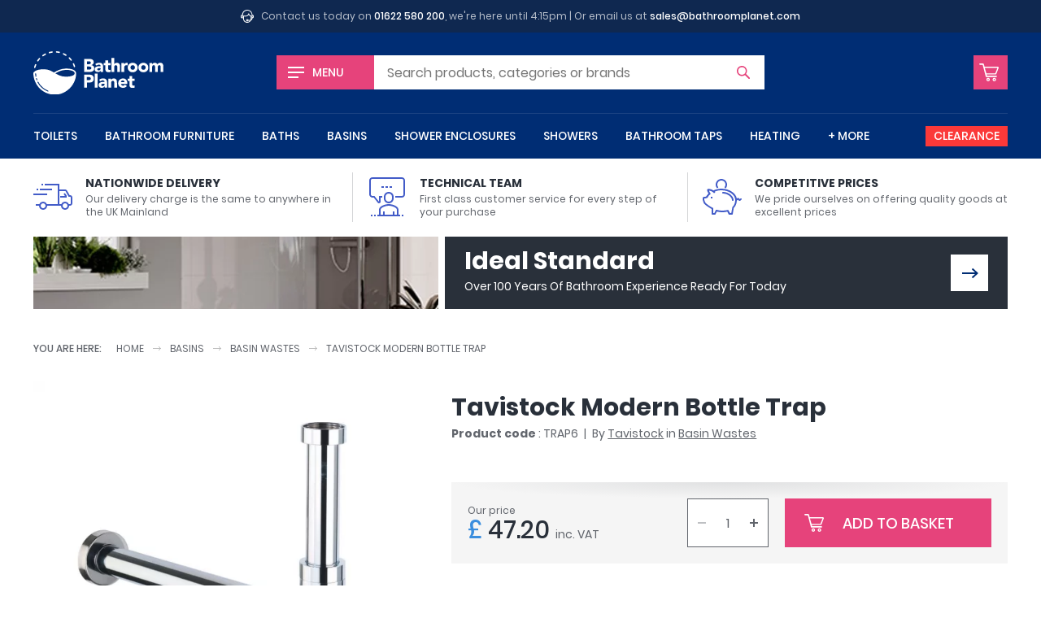

--- FILE ---
content_type: text/html; charset=UTF-8
request_url: https://www.bathroomplanet.com/product/tavistock-modern-bottle-trap.html
body_size: 10590
content:
<!DOCTYPE html>
<html lang="en" xml:lang="en" class="no-js">
<head>

    <!-- CHARSET & VIEWPORT -->
    <meta charset="utf-8" />
    <meta name="viewport" content="width=device-width,initial-scale=1" />


    <!-- SUPPORT -->
    <script>!function(e){"use strict";function s(s){if(s){var t=e.documentElement;t.classList?t.classList.add("webp"):t.className+=" webp",window.sessionStorage.setItem("webpSupport",!0)}}!function(e){if(window.sessionStorage&&window.sessionStorage.getItem("webpSupport"))s(!0);else{var t=new Image;t.onload=t.onerror=function(){e(2===t.height)},t.src="[data-uri]"}}(s)}(document);</script>


	<!-- PERFORMANCE -->
    <link rel="preload" href="/inc/img/logo--white.svg" as="image" />
    

    <!-- TRACKING -->
    <link rel="preconnect" href="https://orb.bronco.co.uk">
    <link rel="preconnect" href="https://orb.bronco.co.uk" crossorigin>
    <link href="https://www.google.com" rel="preconnect" crossorigin />
    <link href="https://www.google.co.uk" rel="preconnect" crossorigin />
    <link href="https://googleads.g.doubleclick.net" rel="preconnect" crossorigin />
    <link href="https://www.google-analytics.com" rel="preconnect" crossorigin />

    <script>function gcod(e,t){var n=decodeURIComponent(document.cookie).split(";").find((t=>t.trim().startsWith(e+"=")));return n?Object.assign(t,JSON.parse(n.split("=")[1])):t}window.dataLayer=window.dataLayer||[];var consentSettings=gcod("orbc",{ad_storage:"denied",ad_user_data:"denied",ad_personalization:"denied",analytics_storage:"denied",functionality_storage:"granted",personalization_storage:"granted",security_storage:"granted"});function gtag(){dataLayer.push(arguments)}gtag("consent","default",consentSettings);document.cookie.includes("orbc")||function(d,s){var f=d.getElementsByTagName(s)[0],se=d.createElement("script");se.src="https://orb.bronco.co.uk/c/ocl.min.js",se.async=!0,se.addEventListener("load",(function(){orbCookie.init({forceInteraction:true,policyURL:'/privacy-and-cookies.html'})})),f.parentNode.insertBefore(se,f)}(document,'script');</script>

    <script>(function(w,d,s,l,i){w[l]=w[l]||[];w[l].push({'gtm.start':
    new Date().getTime(),event:'gtm.js'});var f=d.getElementsByTagName(s)[0],
    j=d.createElement(s),dl=l!='dataLayer'?'&l='+l:'';j.async=true;j.src=
    'https://www.googletagmanager.com/gtm.js?id='+i+dl;f.parentNode.insertBefore(j,f);
    })(window,document,'script','dataLayer','GTM-NMF9QFC');</script>
    <meta name="facebook-domain-verification" content="dll6anv2tsimcs0paddn5k38q17yby" />


	<!-- META -->
    <meta name="description" content="" data-willchange />

    <!-- CANONICAL -->
    <link rel="canonical" href="https://www.bathroomplanet.com/product/tavistock-modern-bottle-trap.html" data-willchange />


    <!-- TITLE -->
    <title data-willchange>TRAP6 - Tavistock Modern Bottle Trap : Bathroom Planet</title>


    <!-- CSS -->
    <link rel="stylesheet" href="/inc/css/screen.css?v=1bn9qq1p5lwgj9afe">

    <!-- FONTS -->
    <style>@font-face{font-display:swap;font-family:"Poppins";font-style:normal;font-weight:400;src:url("/inc/fonts/poppins-v9-latin-400.woff2") format("woff2"),url("/inc/fonts/poppins-v9-latin-400.woff") format("woff")}
/*# sourceMappingURL=../maps/fonts/poppins.css.map */
</style>
    <style id="fonts-supplementary" media="none">@font-face{font-display:swap;font-family:"Poppins";font-style:normal;font-weight:500;src:url("/inc/fonts/poppins-v9-latin-500.woff2") format("woff2"),url("/inc/fonts/poppins-v9-latin-500.woff") format("woff")}@font-face{font-display:swap;font-family:"Poppins";font-style:normal;font-weight:700;src:url("/inc/fonts/poppins-v9-latin-700.woff2") format("woff2"),url("/inc/fonts/poppins-v9-latin-700.woff") format("woff")}
/*# sourceMappingURL=../maps/fonts/poppins-supplementary.css.map */
</style>
    <script>if("fonts"in document){var poppins500=new FontFace("Poppins","url(/inc/fonts/poppins-v9-latin-500.woff2) format('woff2')",{weight:"500"}),poppins700=new FontFace("Poppins","url(/inc/fonts/poppins-v9-latin-700.woff2) format('woff2')",{weight:"700"});Promise.all([poppins500.load(),poppins700.load()]).then((function(n){n.forEach((function(n){document.fonts.add(n)}))}))}else{var styleEl=document.getElementById("fonts-supplementary");styleEl&&(styleEl.media="all")}
//# sourceMappingURL=maps/fonts.js.map
</script>


    <!-- JS -->
	<script src="/inc/js/jquery.js?v=1bn9qq1p5lwgj9afe" defer></script>
    <script src="/inc/js/onload.js?v=1bn9qq1p5lwgj9afe" defer></script>


    <!-- ICONS -->
    <link rel="apple-touch-icon" sizes="180x180" href="/inc/favicons/apple-touch-icon.png">
<link rel="icon" type="image/png" sizes="32x32" href="/inc/favicons/favicon-32x32.png">
<link rel="icon" type="image/png" sizes="16x16" href="/inc/favicons/favicon-16x16.png">
<link rel="manifest" href="/inc/favicons/site.webmanifest">
<link rel="mask-icon" href="/inc/favicons/safari-pinned-tab.svg" color="#002d74">
<link rel="shortcut icon" href="/inc/favicons/favicon.ico">
<meta name="msapplication-TileColor" content="#002d74">
<meta name="msapplication-config" content="/inc/favicons/browserconfig.xml">
<meta name="theme-color" content="#ffffff">

    <!-- SCHEMA -->
    <script type="application/ld+json" data-willchange>{"@context":"https:\/\/schema.org\/","@type":"Product","name":"Tavistock Modern Bottle Trap","image":"https:\/\/www.bathroomplanet.com\/images\/400\/400\/products\/43219-group376.jpg","description":"<h4>Features<\/h4><ul><li>Manufactured using high quality brass material<\/li><li>Comes in chrome plated finish<\/li><li>Simple to clean &amp; install<\/li><li>Height adjustment range: 120mm<\/li><li>5-years manufacturer's guarantee<\/li><\/ul>","mpn":"TRAP6","brand":{"@type":"Brand","name":"Tavistock"},"offers":{"@type":"Offer","url":"https:\/\/www.bathroomplanet.com\/products\/tavistock-modern-bottle-trap.html","price":47.2,"priceCurrency":"GBP","availability":"https:\/\/schema.org\/InStock"},"productID":"43219"}</script><script type="application/ld+json" data-willchange></script><script type="application/ld+json" data-willchange>{"@context":"https:\/\/schema.org\/","@type":"BreadcrumbList","itemListElement":[{"@type":"ListItem","position":0,"item":{"@id":"https:\/\/www.bathroomplanet.com","name":"Home"}},{"@type":"ListItem","position":1,"item":{"@id":"https:\/\/www.bathroomplanet.com\/basins\/","name":"Basins"}},{"@type":"ListItem","position":2,"item":{"@id":"https:\/\/www.bathroomplanet.com\/basin-wastes\/","name":"Basin Wastes"}},{"@type":"ListItem","position":3,"item":{"@id":"https:\/\/www.bathroomplanet.com\/product\/tavistock-modern-bottle-trap.html","name":"Tavistock Modern Bottle Trap"}}]}</script>

	<!-- OPENGRAPH -->
    <meta property="og:description" content="Features

Manufactured using high quality brass material
Comes in chrome plated finish
Simple to clean &amp; install
Height adjustment range: 120mm
5-years manufacturer's guarantee
" data-willchange />
	<meta property="og:price:amount" content="47.2" data-willchange />
	<meta property="og:price:currency" content="GBP" data-willchange />
	<meta property="og:price:brand" content="Tavistock" data-willchange />
	<meta property="og:product:condition" content="New" data-willchange />
	<meta property="og:product:availability" content="available for order" data-willchange />
	<meta property="og:product:amount" content="47.2" data-willchange />
	<meta property="og:product:currency" content="GBP" data-willchange />
	<meta property="og:product:retailer_item_id" content="TRAP6" data-willchange />
	<meta property="og:title" content="TRAP6 - Tavistock Modern Bottle Trap : Bathroom Planet" data-willchange />
	<meta property="og:url" content="https://www.bathroomplanet.com/product/tavistock-modern-bottle-trap.html" data-willchange />
	<meta property="og:image" content="https://www.bathroomplanet.com/inc/favicons/android-chrome-512x512.png" data-willchange />
	<meta property="og:creator" content="@bathroom_planet" data-willchange />
	
<meta name="twitter:card" content="summary_large_image" data-willchange />
<meta name="twitter:site" content="@bathroom_planet" data-willchange />
<meta name="twitter:title" content="TRAP6 - Tavistock Modern Bottle Trap : Bathroom Planet" data-willchange />
<meta name="twitter:description" content="Features

Manufactured using high quality brass material
Comes in chrome plated finish
Simple to clean &amp; install
Height adjustment range: 120mm
5-years manufacturer's guarantee
" data-willchange /><meta name="twitter:creator" content="@bathroom_planet" data-willchange />
<meta name="twitter:image" content="https://www.bathroomplanet.com/inc/favicons/android-chrome-512x512.png" data-willchange />    

    <!-- OTHER -->
        


</head>


<body>

    <!-- Google Tag Manager (noscript) -->
    <noscript><iframe src="https://www.googletagmanager.com/ns.html?id=GTM-NMF9QFC"
    height="0" width="0" style="display:none;visibility:hidden"></iframe></noscript>
    <!-- End Google Tag Manager (noscript) -->

    <svg style="position:absolute; width:0; height:0;" width="0" height="0" version="1.1" xmlns="http://www.w3.org/2000/svg" xmlns:xlink="http://www.w3.org/1999/xlink">
<defs>

	<symbol id="arrow" viewBox="0 0 24 24">
		<path d="M16 5l-1.5 1.8 4.6 4H0v2.4h19.1l-4.7 4L16 19l8-7z"/>
    </symbol>

	<symbol id="chevron" viewBox="0 0 24 24">
		<path d="M24 6.6l-3-2.5-9 10L3 4 0 6.6 12 20z"/>
	</symbol>


	<symbol id="error" viewBox="0 0 24 24">
		<path d="M12 0C5.4 0 0 5.4 0 12s5.4 12 12 12 12-5.4 12-12S18.6 0 12 0zm5.9 15.9L15.8 18 12 14.1 8.1 18 6 15.9 9.9 12 6.1 8.1 8.2 6 12 9.9 15.9 6 18 8.1 14.1 12l3.8 3.9z"/>
	</symbol>

    <symbol id="warning" viewBox="0 0 24 24">
		<path d="M23.7 19.1L14 2.6c-.4-.7-1.2-1.1-2-1.1s-1.6.4-2 1.1L.3 19.1c-.4.7-.4 1.5 0 2.3.4.7 1.2 1.1 2 1.1h19.4c.8 0 1.6-.4 2-1.1.4-.7.4-1.6 0-2.3zm-11.7.7c-.7 0-1.3-.6-1.3-1.3s.6-1.3 1.3-1.3 1.3.6 1.3 1.3-.6 1.3-1.3 1.3zm1.5-11.3L12.2 16h-.5l-1.2-7.5c-.4-2.3 3.3-2.4 3 0z"/>
	</symbol>

    <symbol id="success" viewBox="0 0 24 24">
		<path d="M12 0C5.4 0 0 5.4 0 12s5.4 12 12 12 12-5.4 12-12S18.6 0 12 0zm.5 14.7l-1.8 1.8-1.8-1.8L6 11.8 7.8 10l2.9 2.9 5.5-5.5L18 9.3l-5.5 5.4z"/>
	</symbol>

    <symbol id="information" viewBox="0 0 24 24">
		<path d="M12 0C5.4 0 0 5.4 0 12s5.4 12 12 12 12-5.4 12-12S18.6 0 12 0zm0 16.7c.2.1.5-.2.7-.5.2-.3.5-.9.8-.7.2.1-.1.6-.1.6s-1 2-2.6 1.9c-1.8-.1-1.1-1.8-1.1-1.8l1.4-4.8s.2-.7.1-.8c-.2-.1-.5.2-.7.5-.2.3-.5.9-.8.7-.2-.1.1-.6.1-.6s1.1-2 2.6-1.9c1.8.1 1.1 1.8 1.1 1.8l-1.4 4.8s-.2.7-.1.8zm1.1-8.1c-.7 0-1.3-.6-1.3-1.3 0-.7.6-1.3 1.3-1.3.7 0 1.3.6 1.3 1.3 0 .7-.6 1.3-1.3 1.3z"/>
    </symbol>


	<symbol id="facebook" viewBox="0 0 16 16">
		<path d="M9.3 16h-3V8h-2V5.2h2V3.6c0-2.2.6-3.6 3.2-3.6h2.2v2.8h-1.4c-1 0-1.1.4-1.1 1.1v1.4h2.5L11.4 8H9.3v8z"/>
	</symbol>

	<symbol id="instagram" viewBox="0 0 16 16">
		<path d="M8 1.4h3.2c.8 0 1.2.2 1.5.3.4.1.6.3.9.6.3.3.5.5.6.9.1.3.2.7.3 1.5v6.4c0 .8-.2 1.2-.3 1.5-.1.4-.3.6-.6.9-.3.3-.5.5-.9.6-.3.1-.7.2-1.5.3H4.8c-.8 0-1.2-.2-1.5-.3-.4-.1-.6-.3-.9-.6-.3-.3-.5-.5-.6-.9-.1-.3-.2-.7-.3-1.5V7.9 4.7c0-.8.2-1.2.3-1.5.1-.4.3-.6.6-.9.3-.3.5-.5.9-.6.3 0 .7-.2 1.5-.2.8-.1 1.1-.1 3.2-.1M8 0H4.7c-.9 0-1.4.2-1.9.4s-1 .5-1.4.9c-.5.5-.8.9-1 1.5-.2.5-.3 1.1-.4 1.9v6.6c0 .9.2 1.4.4 1.9s.5 1 .9 1.4c.4.4.9.7 1.4.9.5.2 1.1.3 1.9.4h6.6c.9 0 1.4-.2 1.9-.4s1-.5 1.4-.9c.4-.4.7-.9.9-1.4.2-.5.3-1.1.4-1.9V8 4.7c0-.9-.2-1.4-.4-1.9s-.5-1-.9-1.4c-.4-.4-.9-.7-1.4-.9-.5-.2-1.1-.3-1.9-.4-.8-.1-1-.1-3.2-.1z"/>
		<path d="M8 3.9C5.7 3.9 3.9 5.7 3.9 8s1.8 4.1 4.1 4.1 4.1-1.8 4.1-4.1S10.3 3.9 8 3.9zm0 6.8c-1.5 0-2.7-1.2-2.7-2.7S6.5 5.3 8 5.3s2.7 1.2 2.7 2.7-1.2 2.7-2.7 2.7z"/>
		<circle cx="12.3" cy="3.7" r="1"/>
	</symbol>


 	<symbol id="tick" viewBox="0 0 24 24">
		<path d="M24 6.5l-11 11-3.5 3.6-3.6-3.6L0 11.6 3.6 8l5.9 5.9 10.9-11z"/>
	</symbol>

	<symbol id="minus" viewBox="0 0 24 24">
		<path d="M0 9.6h24v4.8H0z"/>
    </symbol>

	<symbol id="plus" viewBox="0 0 24 24">
		<path d="M24 9.6h-9.6V0H9.6v9.6H0v4.8h9.6V24h4.8v-9.6H24z"/>
    </symbol>

	<symbol id="spyglass" viewBox="0 0 24 24">
		<path d="M23.6 21.7L16.9 15c1.2-1.6 1.8-3.5 1.8-5.6 0-5.2-4.2-9.4-9.4-9.4C4.2 0 0 4.2 0 9.4s4.2 9.4 9.4 9.4c2.1 0 4-.7 5.6-1.8l6.7 6.7c.5.5 1.4.5 1.9 0 .5-.6.5-1.5 0-2zM9.4 16.4c-3.9 0-7-3.1-7-7s3.1-7 7-7 7 3.1 7 7c0 3.8-3.2 7-7 7z"/>
    </symbol>

	<symbol id="cart" viewBox="0 0 24 24">
		<path d="M11 18.7c-1.2 0-2.1.9-2.1 2.1 0 1.2.9 2.1 2.1 2.1 1.2 0 2.1-.9 2.1-2.1 0-1.1-1-2.1-2.1-2.1zm0 2.9c-.4 0-.8-.4-.8-.8s.4-.8.8-.8.8.4.8.8c0 .5-.4.8-.8.8zM18.6 18.7c-1.2 0-2.1.9-2.1 2.1 0 1.2.9 2.1 2.1 2.1 1.2 0 2.1-.9 2.1-2.1 0-1.1-1-2.1-2.1-2.1zm0 2.9c-.4 0-.8-.4-.8-.8s.4-.8.8-.8.8.4.8.8c0 .5-.4.8-.8.8zM8.2 17.7h.1-.1zM20.8 14.4c.1-.1.1-.1 0 0 .1-.1.1-.1 0 0l.1-.1s0-.1.1-.1l2.9-7.6c.2-.5 0-1-.4-1.3-.3-.2-.6-.3-.9-.3h-16l-.9-3.2c-.1-.4-.5-.7-.9-.7H.9c-.5 0-.9.3-.9.7 0 .5.4.9.9.9l3.4.1 3.9 14.9h12.6c.6 0 1.1-.4 1.1-.8s-.5-.8-1.1-.8H9.6l-.4-1.5h11c.3 0 .5-.1.6-.2zm-12-1.2l-.1-.5c0-.1-.1-.2-.1-.3L6.9 6.5h15.5l-2.6 6.7h-11z"/>
    </symbol>

	<symbol id="bin" viewBox="0 0 24 24">
		<path d="M21.3 3h-5.1c-.2-1.7-1.6-3-3.3-3h-1.8C9.4 0 8 1.3 7.8 3H2.7c-.4 0-.7.3-.7.7s.3.7.7.7h.8L4.8 22c.1 1.1 1 2 2.1 2h10.3c1.1 0 2-.9 2.1-2l1.3-17.5h.8c.4 0 .7-.3.7-.7s-.4-.8-.8-.8zM11.1 1.4h1.8c.9 0 1.7.7 2 1.6H9.1c.3-.9 1.1-1.6 2-1.6zm6.8 20.5c0 .4-.4.7-.8.7H6.9c-.4 0-.7-.3-.8-.7L4.8 4.4h14.3l-1.2 17.5z"/><path d="M9.8 6c-.3 0-.6.3-.6.7v13.6c0 .4.3.7.7.7s.7-.3.7-.7V6.7c-.1-.4-.4-.7-.8-.7zM14.2 6c-.4 0-.7.3-.7.7v13.6c0 .4.3.7.7.7s.7-.3.7-.7V6.7c-.1-.4-.4-.7-.7-.7z"/>
    </symbol>

	<symbol id="truck" viewBox="0 0 24 24">
		<path d="M22.5 11h-.2l-1.6-2.8c-.3-.4-.7-.7-1.2-.7H16V4H7v1h8v11.5H8.3C7.9 15.6 7 15 6 15s-1.9.6-2.3 1.5H1.5v1h2C3.5 18.9 4.6 20 6 20s2.5-1.1 2.5-2.5H17c0 1.4 1.1 2.5 2.5 2.5s2.5-1.1 2.5-2.5h.5c.8 0 1.5-.7 1.5-1.5v-3.4c0-1-.6-1.6-1.5-1.6zM6 19c-.8 0-1.5-.7-1.5-1.5S5.2 16 6 16s1.5.7 1.5 1.5S6.8 19 6 19zm13.5 0c-.8 0-1.5-.7-1.5-1.5s.7-1.5 1.5-1.5 1.5.7 1.5 1.5-.7 1.5-1.5 1.5zm3.5-3c0 .3-.2.5-.5.5h-.7c-.4-.9-1.3-1.5-2.3-1.5s-1.9.6-2.3 1.5H16v-8h3.5c.2 0 .3.1.4.2l1.8 3.3h.8c.3 0 .5.2.5.6V16z"/><path d="M18.6 10.3l.8 1.2h-2.9v1h4v-1.2l-1.1-1.6zM0 10h8.5v1H0zM4 7h7.5v1H4zM2 7h1v1H2zM5 4h1v1H5z"/>
    </symbol>

	<symbol id="lecture" viewBox="0 0 24 24">
		<path d="M21 0H3C1.9 0 1 .9 1 2v8.5c0 .5.2 1 .6 1.4.4.4.9.6 1.4.6h.8l2.5 3.2c.1.2.4.3.7.3.1 0 .2 0 .3-.1.4-.1.7-.4.7-.9v-2.5h1v-1H7V15l-2.8-3.5H3c-.3 0-.5-.1-.7-.3-.2-.2-.3-.4-.3-.7V2c0-.6.4-1 1-1h18c.6 0 1 .4 1 1v8.5c0 .6-.4 1-1 1h-4v1h4c1.1 0 2-.9 2-2V2c0-1.1-.9-2-2-2z"/><path d="M8.5 5.5H10v1H8.5zM11 5.5h1.5v1H11zM13.5 5.5H15v1h-1.5zM13 16c1.7 0 3-1.3 3-3v-1c0-1.7-1.3-3-3-3s-3 1.3-3 3v1c0 1.7 1.3 3 3 3zm-2-4c0-1.1.9-2 2-2s2 .9 2 2v1c0 1.1-.9 2-2 2s-2-.9-2-2v-1zM19 20c0-2.3-3.8-3.5-6-3.5S7 17.7 7 20v3H6v1h14v-1h-1v-3zM8 20c0-1.5 3.3-2.5 5-2.5s5 1 5 2.5v3h-1.5v-2h-1v2h-5v-2h-1v2H8v-3zM4 23h1v1H4zM2 23h1v1H2zM21 23h1v1h-1z"/>
    </symbol>

	<symbol id="piggybank" viewBox="0 0 24 24">
		<path d="M12.5 9c-.3 0-.5.2-.5.5s.2.5.5.5c2.9 0 5.5 2.2 5.5 4 0 .3.2.5.5.5s.5-.2.5-.5c0-2.5-3.2-5-6.5-5zM5 12h1v1H5zM9.6 6.2C9.2 5.7 9 5.1 9 4.5 9 3.1 10.1 2 11.5 2S14 3.1 14 4.5c0 .6-.2 1.2-.6 1.7l.7.7c.6-.7.9-1.5.9-2.4C15 2.6 13.4 1 11.5 1S8 2.6 8 4.5c0 .9.3 1.7.9 2.3l.7-.6z"/><path d="M23.9 13.1c-.2-.2-.5-.2-.7 0l-.4.4c-.1-.3-.3-.6-.7-.7-.3-.1-.6-.1-.9.1l-.2.1c-.7-3.3-4.6-6-9.5-6-1.6 0-3.3.4-4.9 1.1-.9-.6-2.1-.9-2.8-1-.2 0-.6 0-.9.3-.4.4-.1 1.2.7 2.6-.6.5-1 1.1-1.4 1.7-.3.3-.7.3-1.3.3-.3 0-.6.1-.7.4-.5.7 0 2.5.5 3.5.6 1.1 3.6 3 4.8 3.6v3c0 .3.2.5.5.5h1.5c.2 0 .4-.1.4-.3l.8-1.6c1 .2 2.3.4 3.2.4 1.2 0 2.3-.1 3.2-.4l.8 1.6c.1.2.3.3.4.3H18c.2 0 .5-.2.5-.4l.6-3.7c1.2-1.2 1.8-2.8 1.9-4.6l.8-.5c.1.3.4.6.7.7h.2c.3 0 .5-.1.7-.3l.4-.4c.2-.1.2-.5.1-.7zm-5.6 5.2c-.1.1-.1.2-.1.3l-.6 3.4h-.8l-.9-1.7c-.1-.2-.4-.3-.6-.2-1 .3-2.1.4-3.3.4-1 0-2.5-.2-3.4-.5-.2-.1-.5 0-.6.3L7.2 22h-.7v-2.8c0-.2-.2-.4-.4-.5-.5-.1-4-2.3-4.5-3.2-.5-1-.7-2.1-.6-2.5.8 0 1.4-.1 1.9-.4.1-.1.2-.1.2-.2.3-.7.8-1.4 1.5-1.8.2-.1.3-.4.2-.7-.2-.3-.8-1.2-.9-1.7.7 0 2.5.7 3.1 1.6l.8-.6c-.1-.1-.2-.2-.3-.4 1.3-.6 2.7-.8 4-.8 4.6 0 8.5 2.7 8.5 6 0 1.8-.6 3.2-1.7 4.3z"/>
    </symbol>

	<symbol id="helpdesk" viewBox="0 0 24 24">
		<path d="M21.5 9.3C21.4 4.1 17.2 0 12 0S2.6 4.1 2.5 9.3C1 9.3 0 10.4 0 11.7v1.6c0 1.3 1.1 2.4 2.4 2.4H4V9.6c0-4.4 3.6-8.1 8.1-8.1 4.4 0 8.1 3.6 8.1 8.1V16c0 .6-.2 1.2-.5 1.6.1-.4.1-.7.1-1.1v-5.6l-.7-.1c-2.1-.2-3.7-2-3.7-4.1h-1.5c0 2.3-1.9 4.1-4.1 4.1H4.4v5.6c0 4.2 3.4 7.6 7.6 7.6 3 0 5.5-1.7 6.8-4.2 1.6-.6 2.9-2.1 2.8-4.1 1.4 0 2.4-1.1 2.4-2.4v-1.6c0-1.3-1.1-2.4-2.5-2.4zm-20 4v-1.6c0-.5.4-.9.9-.9h.1v3.4h-.1c-.5 0-.9-.4-.9-.9zM12 22.5c-3.4 0-6.1-2.7-6.1-6.1v-4.1h3.7c2.1 0 3.9-1.1 4.9-2.8.8 1.3 2.1 2.3 3.7 2.7v4.3c0 .8-.2 1.5-.4 2.2h-3.6c-.3-.9-1.1-1.5-2.1-1.5-1.2 0-2.2 1-2.2 2.2s1 2.2 2.2 2.2c1 0 1.8-.6 2.1-1.5H17c-1.3 1.4-3 2.4-5 2.4zm.7-3.2c0 .4-.3.7-.7.7-.4 0-.7-.3-.7-.7s.3-.7.7-.7c.4 0 .7.3.7.7zm9.8-6c0 .5-.5.9-.9.9v-3.4c.5 0 .9.4.9.9v1.6z"/>
    </symbol>

	<symbol id="home" viewBox="0 0 24 24">
		<path d="M20.2 24h-6.1c-.4 0-.7-.3-.8-.7l-.1-5.9h-2.6v5.9c0 .4-.3.8-.8.8h-6c-.4 0-.8-.3-.8-.8V12.5c0-.2.1-.4.3-.6l8.2-7.2c.3-.2.7-.2 1 0l8.2 7.2c.2.1.3.3.3.6v10.8c-.1.4-.4.7-.8.7zm-5.4-1.5h4.6v-9.7L12 6.3l-7.4 6.5v9.7h4.6v-5.9c0-.4.3-.8.8-.8h4c.4 0 .7.3.8.7v6z"/><path d="M23 11.4L12 1.7 1 11.4l-1-1.1L11.5.2c.3-.2.7-.2 1 0L24 10.3l-1 1.1z"/>
    </symbol>

	<symbol id="chat" viewBox="0 0 24 24">
		<path d="M.9 19.4c-.1 0-.2 0-.3-.1-.4-.1-.6-.4-.6-.8V2C0 .9.9 0 2 0h16c1.1 0 2 .9 2 2v11.1c0 1.1-.9 2-2 2H5.5l-4.1 4.1c-.1.1-.3.2-.5.2zM2 1c-.6 0-1 .4-1 1v16.3l4-4c.1-.1.2-.1.4-.1H18c.5 0 1-.4 1-1V2c0-.5-.4-1-1-1H2z"/><path d="M23.1 24c-.2 0-.5-.1-.6-.3l-2.9-3h-9.1c-1.1 0-2-.9-2-2v-2h1v2c0 .5.4 1 1 1h9.3c.1 0 .3.1.4.2l2.8 2.9V10.6c0-.5-.4-1-1-1h-.9v-1h.9c1.1 0 2 .9 2 2v12.6c0 .4-.2.7-.5.8h-.4z"/>
    </symbol>

	<symbol id="refresh" viewBox="0 0 24 24">
		<path d="M1.4 14.2c.9-.3 1.8.1 2.2 1 .4 1.1 1.1 2.1 1.9 2.9 3.4 3.4 8.8 3.4 12.2 0 1.6-1.6 2.5-3.8 2.5-6.1s-.9-4.5-2.5-6.1c-1.6-1.6-3.8-2.5-6.1-2.5s-4.4.9-6.1 2.5l1.7 1.7-6.4.6.8-6.4 1.7 1.7C5.5 1.2 8.5 0 11.6 0c3.2 0 6.2 1.2 8.5 3.5s3.5 5.3 3.5 8.5-1.2 6.2-3.5 8.5-5.3 3.5-8.5 3.5-6.2-1.2-8.5-3.5C1.9 19.3 1 17.9.4 16.4c-.3-.9.2-1.8 1-2.2z"/>
    </symbol>

</defs>
</svg>
    <div class="the-header--topbar wrap">
    <svg viewBox="0 0 100 100" class="icon icon-helpdesk"><use xlink:href="#helpdesk"></use></svg>    <p>Contact us today on <a href="tel:01622580200">01622 580 200</a>, we're here until 4:15pm | Or email us at <a href="mailto:sales@bathroomplanet.com">sales@bathroomplanet.com</a></p>
</div>





<header class="the-header wrap">

    <a href="#offcanvas" class="the-header__menu the-header__mobilelink offcanvas-toggle"><span class="iconblock"><span class="hamburger"></span></span> <span class="label">Menu</span></a>
     
    <a href="/" class="logo"><img src="/inc/img/logo--white.svg" alt="Bathroom Planet" height="94px" width="286px" /></a>

    <a href="/shop/basket.html" class="the-header__basket the-header__mobilelink"><span class="iconblock"><svg viewBox="0 0 100 100" class="icon icon-cart"><use xlink:href="#cart"></use></svg></span><span class="screen-reader-text">Basket</span> </a>

    <form action="/shop/search.html" type="get" class="the-header__search form--short form--icon-submit">
        <label for="sq">Search</label>
        <input type="text" name="sq" id="sq" class="js-autocomplete" autocomplete="off" placeholder="Search" data-placeholder="Search products, categories or brands" /></input>
        <button><svg viewBox="0 0 100 100" class="icon icon-spyglass"><use xlink:href="#spyglass"></use></svg><span class="screen-reader-text">Search</span></button>
    </form>
    <script>(function(){var m1=window.matchMedia("(min-width:460px) and (max-width:959px)"),m2=window.matchMedia("(min-width:1060px)");if(m1.matches||m2.matches){var s=document.querySelector(".the-header__search");if(s){var i=s.querySelector("input");i&&i.hasAttribute("data-placeholder")&&i.setAttribute("placeholder",i.getAttribute("data-placeholder"))}}})();</script>

    
    <nav class="the-navigation">

        <ul>
            <li class="the-navigation__item"><a href="/toilets/" data-showhide="#nav--toilets">Toilets</a><div class="the-navigation__sub" id="nav--toilets" data-docclose>
                            <div class="the-navigation__sub__hgroup">
                                <h6 class="h3"><a href="/toilets/">Toilets</a></h6>
                                <a href="/toilets/" class="btn--viewall">View All</a>
                            </div>
                            <ul class="grid-layout--m4"><li class="the-navigation__sub__item"><a href="/close-coupled-toilets/">Close Coupled Toilets</a></li><li class="the-navigation__sub__item"><a href="/wall-hung-toilets/">Wall Hung Toilets</a></li><li class="the-navigation__sub__item"><a href="/back-to-wall-toilets/">Back To Wall Toilets</a></li><li class="the-navigation__sub__item"><a href="/bidet-toilets/">Bidet Toilets</a></li><li class="the-navigation__sub__item"><a href="/toilet-frames/">Wall Hung Toilet Frames</a></li><li class="the-navigation__sub__item"><a href="/concealed-cisterns/">Concealed Cisterns</a></li><li class="the-navigation__sub__item"><a href="/flush-plates/">Flush Plates</a></li><li class="the-navigation__sub__item"><a href="/toilet-seats/">Toilet Seats</a></li><li class="the-navigation__sub__item"><a href="/toilet-units/">Toilet Units</a></li><li class="the-navigation__sub__item"><a href="/toilet-roll-holders/">Toilet Roll Holders</a></li></ul>
                        </div></li><li class="the-navigation__item"><a href="/bathroom-furniture/" data-showhide="#nav--bathroom-furniture">Bathroom Furniture</a><div class="the-navigation__sub" id="nav--bathroom-furniture" data-docclose>
                            <div class="the-navigation__sub__hgroup">
                                <h6 class="h3"><a href="/bathroom-furniture/">Bathroom Furniture</a></h6>
                                <a href="/bathroom-furniture/" class="btn--viewall">View All</a>
                            </div>
                            <ul class="grid-layout--m4"><li class="the-navigation__sub__item"><a href="/bathroom-vanity-units/">Vanity Units</a></li><li class="the-navigation__sub__item"><a href="/bathroom-cupboards/">Bathroom Cupboards</a></li><li class="the-navigation__sub__item"><a href="/bathroom-wall-cabinets/">Bathroom Wall Cabinets</a></li><li class="the-navigation__sub__item"><a href="/bathroom-mirrors/">Bathroom Mirrors</a></li><li class="the-navigation__sub__item"><a href="/bathroom-shelves/">Bathroom Shelves</a></li><li class="the-navigation__sub__item"><a href="/bathroom-worktops/">Bathroom Worktops</a></li><li class="the-navigation__sub__item"><a href="/toilet-units/">Toilet Units</a></li></ul>
                        </div></li><li class="the-navigation__item"><a href="/baths/" data-showhide="#nav--baths">Baths</a><div class="the-navigation__sub" id="nav--baths" data-docclose>
                            <div class="the-navigation__sub__hgroup">
                                <h6 class="h3"><a href="/baths/">Baths</a></h6>
                                <a href="/baths/" class="btn--viewall">View All</a>
                            </div>
                            <ul class="grid-layout--m4"><li class="the-navigation__sub__item"><a href="/steel-baths/">Steel Baths</a></li><li class="the-navigation__sub__item"><a href="/standard-baths/">Standard Baths</a></li><li class="the-navigation__sub__item"><a href="/freestanding-baths/">Freestanding Baths</a></li><li class="the-navigation__sub__item"><a href="/shower-baths/">Shower Baths</a></li><li class="the-navigation__sub__item"><a href="/corner-baths/">Corner Baths</a></li><li class="the-navigation__sub__item"><a href="/slipper-baths/">Slipper Baths</a></li><li class="the-navigation__sub__item"><a href="/bath-screens/">Bath Screens</a></li><li class="the-navigation__sub__item"><a href="/bath-wastes/">Bath Wastes</a></li><li class="the-navigation__sub__item"><a href="/bath-feet/">Bath Feet</a></li><li class="the-navigation__sub__item"><a href="/bath-taps/">Bath Taps</a><ul class="the-navigation__sub__sub"><li class="the-navigation__sub__sub__item"><a href="/deck-mounted-bath-taps/">Deck Mounted Bath Taps</a><li class="the-navigation__sub__sub__item"><a href="/freestanding-bath-taps/">Freestanding Bath Taps</a><li class="the-navigation__sub__sub__item"><a href="/wall-mounted-bath-taps/">Wall Mounted Bath Taps</a></ul></li></ul>
                        </div></li><li class="the-navigation__item"><a href="/basins/" data-showhide="#nav--basins">Basins</a><div class="the-navigation__sub" id="nav--basins" data-docclose>
                            <div class="the-navigation__sub__hgroup">
                                <h6 class="h3"><a href="/basins/">Basins</a></h6>
                                <a href="/basins/" class="btn--viewall">View All</a>
                            </div>
                            <ul class="grid-layout--m4"><li class="the-navigation__sub__item"><a href="/wall-hung-basins/">Wall Hung Basins</a></li><li class="the-navigation__sub__item"><a href="/corner-basins/">Corner Basins</a></li><li class="the-navigation__sub__item"><a href="/countertop-basins/">Countertop Basins</a></li><li class="the-navigation__sub__item"><a href="/cloakroom-basins/">Cloakroom Basins</a></li><li class="the-navigation__sub__item"><a href="/semi-recessed-basins/">Semi Recessed Basins</a></li><li class="the-navigation__sub__item"><a href="/inset-basins/">Inset Basins</a></li><li class="the-navigation__sub__item"><a href="/pedestal-basins/">Pedestal Basins</a></li><li class="the-navigation__sub__item"><a href="/stand-mounted-basins/">Stand Mounted Basins</a></li><li class="the-navigation__sub__item"><a href="/wash-stands/">Wash Stands</a></li><li class="the-navigation__sub__item"><a href="/basin-wastes/">Basin Wastes</a></li></ul>
                        </div></li><li class="the-navigation__item"><a href="/shower-enclosures/" data-showhide="#nav--shower-enclosures">Shower Enclosures</a><div class="the-navigation__sub" id="nav--shower-enclosures" data-docclose>
                            <div class="the-navigation__sub__hgroup">
                                <h6 class="h3"><a href="/shower-enclosures/">Shower Enclosures</a></h6>
                                <a href="/shower-enclosures/" class="btn--viewall">View All</a>
                            </div>
                            <ul class="grid-layout--m4"><li class="the-navigation__sub__item"><a href="/shower-doors/">Shower Doors</a></li><li class="the-navigation__sub__item"><a href="/quadrant-shower-enclosures/">Quadrant Shower Enclosures</a></li><li class="the-navigation__sub__item"><a href="/shower-trays/">Shower Trays</a><ul class="the-navigation__sub__sub"><li class="the-navigation__sub__sub__item"><a href="/quadrant-shower-trays/">Quadrant Shower Trays</a><li class="the-navigation__sub__sub__item"><a href="/rectangular-shower-trays/">Rectangular Shower Trays</a><li class="the-navigation__sub__sub__item"><a href="/square-shower-trays/">Square Shower Trays</a><li class="the-navigation__sub__sub__item"><a href="/stone-shower-trays/">Stone Shower Trays</a><li class="the-navigation__sub__sub__item"><a href="/walk-in-shower-trays/">Walk In Shower Trays</a></ul></li><li class="the-navigation__sub__item"><a href="/walk-in-showers/">Walk In Showers</a><ul class="the-navigation__sub__sub"><li class="the-navigation__sub__sub__item"><a href="/shower-screens/">Shower Screens</a><li class="the-navigation__sub__sub__item"><a href="/wet-wall-panels/">Wet Wall Panels</a></ul></li><li class="the-navigation__sub__item"><a href="/shower-enclosure-accessories/">Shower Enclosure Accessories</a></li><li class="the-navigation__sub__item"><a href="/shower-tray-accessories/">Shower Tray Accessories</a></li></ul>
                        </div></li><li class="the-navigation__item"><a href="/showers/" data-showhide="#nav--showers">Showers</a><div class="the-navigation__sub" id="nav--showers" data-docclose>
                            <div class="the-navigation__sub__hgroup">
                                <h6 class="h3"><a href="/showers/">Showers</a></h6>
                                <a href="/showers/" class="btn--viewall">View All</a>
                            </div>
                            <ul class="grid-layout--m4"><li class="the-navigation__sub__item"><a href="/shower-valves/">Shower Valves</a></li><li class="the-navigation__sub__item"><a href="/shower-heads/">Shower Heads</a></li><li class="the-navigation__sub__item"><a href="/shower-sets/">Shower Sets</a></li><li class="the-navigation__sub__item"><a href="/electric-showers/">Electric Showers</a></li><li class="the-navigation__sub__item"><a href="/shower-rail-kits/">Shower Rail Kits</a></li><li class="the-navigation__sub__item"><a href="/shower-parts/">Shower Parts</a></li></ul>
                        </div></li><li class="the-navigation__item"><a href="/bathroom-taps/" data-showhide="#nav--bathroom-taps">Bathroom Taps</a><div class="the-navigation__sub" id="nav--bathroom-taps" data-docclose>
                            <div class="the-navigation__sub__hgroup">
                                <h6 class="h3"><a href="/bathroom-taps/">Bathroom Taps</a></h6>
                                <a href="/bathroom-taps/" class="btn--viewall">View All</a>
                            </div>
                            <ul class="grid-layout--m4"><li class="the-navigation__sub__item"><a href="/basin-taps/">Basin Taps</a><ul class="the-navigation__sub__sub"><li class="the-navigation__sub__sub__item"><a href="/basin-wastes/">Basin Wastes</a><li class="the-navigation__sub__sub__item"><a href="/mono-basin-mixer-taps/">Mono Basin Mixer Taps</a><li class="the-navigation__sub__sub__item"><a href="/wall-mounted-basin-taps/">Wall Mounted Basin Taps</a></ul></li><li class="the-navigation__sub__item"><a href="/bath-taps/">Bath Taps</a><ul class="the-navigation__sub__sub"><li class="the-navigation__sub__sub__item"><a href="/deck-mounted-bath-taps/">Deck Mounted Bath Taps</a><li class="the-navigation__sub__sub__item"><a href="/freestanding-bath-taps/">Freestanding Bath Taps</a><li class="the-navigation__sub__sub__item"><a href="/wall-mounted-bath-taps/">Wall Mounted Bath Taps</a></ul></li></ul>
                        </div></li><li class="the-navigation__item"><a href="/bathroom-heating/" data-showhide="#nav--bathroom-heating">Heating</a><div class="the-navigation__sub" id="nav--bathroom-heating" data-docclose>
                            <div class="the-navigation__sub__hgroup">
                                <h6 class="h3"><a href="/bathroom-heating/">Heating</a></h6>
                                <a href="/bathroom-heating/" class="btn--viewall">View All</a>
                            </div>
                            <ul class="grid-layout--m4"><li class="the-navigation__sub__item"><a href="/bathroom-radiators/">Bathroom Radiators</a></li><li class="the-navigation__sub__item"><a href="/heated-towel-rails/">Heated Towel Rails</a></li><li class="the-navigation__sub__item"><a href="/radiator-accessories/">Radiator Accessories</a></li><li class="the-navigation__sub__item"><a href="/radiator-valves/">Radiator Valves</a></li></ul>
                        </div></li><li class="the-navigation__item"><a href="/bathroom-accessories/" data-showhide="#nav--bathroom-accessories">Bathroom Accessories</a><div class="the-navigation__sub" id="nav--bathroom-accessories" data-docclose>
                            <div class="the-navigation__sub__hgroup">
                                <h6 class="h3"><a href="/bathroom-accessories/">Bathroom Accessories</a></h6>
                                <a href="/bathroom-accessories/" class="btn--viewall">View All</a>
                            </div>
                            <ul class="grid-layout--m4"><li class="the-navigation__sub__item"><a href="/toilet-roll-holders/">Toilet Roll Holders</a></li><li class="the-navigation__sub__item"><a href="/towel-rails/">Towel Rails</a></li><li class="the-navigation__sub__item"><a href="/towel-rings/">Towel Rings</a></li><li class="the-navigation__sub__item"><a href="/toilet-brush/">Toilet Brushes</a></li><li class="the-navigation__sub__item"><a href="/robe-hooks/">Robe Hooks</a></li><li class="the-navigation__sub__item"><a href="/soap-dishes/">Soap Dishes</a></li><li class="the-navigation__sub__item"><a href="/soap-dispensers/">Soap Dispensers</a></li><li class="the-navigation__sub__item"><a href="/storage-baskets/">Storage Baskets</a></li><li class="the-navigation__sub__item"><a href="/tumbler/">Tumblers</a></li><li class="the-navigation__sub__item"><a href="/hand-rail/">Hand Rail</a></li><li class="the-navigation__sub__item"><a href="/bathroom-lights/">Bathroom Lights</a></li><li class="the-navigation__sub__item"><a href="/miscellaneous/">Miscellaneous</a></li></ul>
                        </div></li><li class="the-navigation__item"><a href="/brands/" data-showhide="#nav--brands">Brands</a><div class="the-navigation__sub" id="nav--brands" data-docclose>
                        <div class="the-navigation__sub__hgroup">
                            <h6 class="h3"><a href="/brands/">Brands</a></h6>
                            <a href="/brands/" class="btn--viewall">View All</a>
                        </div>
                        <ul class="grid-layout--m4"><li class="the-navigation__sub__item"><a href="/brand/april/">April</a><li class="the-navigation__sub__item"><a href="/brand/aqata/">Aqata</a><li class="the-navigation__sub__item"><a href="/brand/aquadart/">Aquadart</a><li class="the-navigation__sub__item"><a href="/brand/armitage-shanks/">Armitage Shanks</a><li class="the-navigation__sub__item"><a href="/brand/bayswater/">Bayswater</a><li class="the-navigation__sub__item"><a href="/brand/bc-designs/">BC Designs</a><li class="the-navigation__sub__item"><a href="/brand/bushboard/">Bushboard</a><li class="the-navigation__sub__item"><a href="/brand/casa-bano/">Casa Bano</a><li class="the-navigation__sub__item"><a href="/brand/essential-bathrooms/">Essential Bathrooms</a><li class="the-navigation__sub__item"><a href="/brand/geberit/">Geberit</a><li class="the-navigation__sub__item"><a href="/brand/grohe/">Grohe</a><li class="the-navigation__sub__item"><a href="/brand/ideal-standard/">Ideal Standard</a><li class="the-navigation__sub__item"><a href="/brand/just-trays/">Just Trays</a><li class="the-navigation__sub__item"><a href="/brand/mx-shower-trays/">MX Shower Trays</a><li class="the-navigation__sub__item"><a href="/brand/rak-ceramics/">RAK Ceramics</a><li class="the-navigation__sub__item"><a href="/brand/roca/">Roca</a><li class="the-navigation__sub__item"><a href="/brand/smedbo/">Smedbo</a><li class="the-navigation__sub__item"><a href="/brand/tailored-bathrooms/">Tailored Bathrooms</a><li class="the-navigation__sub__item"><a href="/brand/tavistock/">Tavistock</a><li class="the-navigation__sub__item"><a href="/brand/twyford/">Twyford</a><li class="the-navigation__sub__item"><a href="/brand/vitra/">VitrA</a></ul>
                    </div>
                </li><li class="the-navigation__item the-navigation__item--clearance"><a href="/clearance/">Clearance</a></li>        </ul>

    </nav>

    <script>
        // to reduce reflow
        var nav_items_to_hide = document.querySelectorAll('.the-navigation > ul > li:not(:nth-child(-n+5)');
        [].forEach.call(nav_items_to_hide, function(item){
            item.style.display = 'none';
        });
    </script>

<div class="offcanvas-outer" id="offcanvas">
    <div class="offcanvas">

        <div class="offcanvas__header">
            <a href="/" class="offcanvas__close"><span class="screen-reader-text">Close</span></a>
            <h6 class="h3">Menu</h6>
        </div>

        <nav class="offcanvas__menu">

            <ul class="offcanvas__icons">
                <li><a href="/"><svg viewBox="0 0 100 100" class="icon icon-home"><use xlink:href="#home"></use></svg> <span class="screen-reader-text">Home</span></a></li>
                <li><a href="/shop/basket.html"><svg viewBox="0 0 100 100" class="icon icon-cart"><use xlink:href="#cart"></use></svg> <span class="screen-reader-text">Basket</span></a></li>
                <li><a href="/contact-us.html"><svg viewBox="0 0 100 100" class="icon icon-helpdesk"><use xlink:href="#helpdesk"></use></svg> <span class="screen-reader-text">Contact</span></a></li>
            </ul>

            <ul class="offcanvas__links offcanvas__links--shop"><li><a href="/shop/">Shop by Department</a></li><li><a href="/brands/">Shop by Brand</a></li><li><a href="/clearance/">Clearance</a></li></ul><ul class="offcanvas__links offcanvas__links--info"><li><a href="/about-bathroom-planet.html">About Us</a></li><li><a href="/help-and-support.html">Help & Support</a></li><li><a href="/blog/">Blog</a></li><li><a href="/contact-us.html">Contact Us</a></li></ul><ul class="offcanvas__links offcanvas__links--legal"><li><a href="/delivery.html">Delivery</a></li><li><a href="/returns.html">Returns</a></li><li><a href="/terms-and-conditions.html">Terms & Conditions</a></li><li><a href="/privacy-and-cookies.html">Privacy &amp; Cookies</a></li></ul>    
        </nav>
    
    </div>
</div>

</header>
<ul class="trust-signals wrap grid-layout--12 mt--10 mb--10"><li><a href="/delivery.html"><svg viewBox="0 0 100 100" class="icon icon-truck"><use xlink:href="#truck"></use></svg><span class="trust-signals__content">
                    <strong>Nationwide Delivery</strong>Our delivery charge is the same to anywhere in the UK Mainland
                </span></a></li><li><a href="/about-bathroom-planet.html"><svg viewBox="0 0 100 100" class="icon icon-lecture"><use xlink:href="#lecture"></use></svg><span class="trust-signals__content">
                    <strong>Technical Team</strong>First class customer service for every step of your purchase
                </span></a></li><li><span><svg viewBox="0 0 100 100" class="icon icon-piggybank"><use xlink:href="#piggybank"></use></svg><span class="trust-signals__content">
                    <strong>Competitive Prices</strong>We pride ourselves on offering quality goods at excellent prices
                </span></span></li></ul><div class="wrap"><div class="mtx--10 mbx--10"><style type="text/css">
                .bannerpromo--htmlgeneric--17 {background-image:url(/images/crop/640/200/banners/ideal-standard--internal--sm.jpg);background-position:center;}
                .webp .bannerpromo--htmlgeneric--17 {background-image:url(/images/crop/640/200/banners/ideal-standard--internal--sm.webp); background-position:center;}
                @media screen and (min-width:640px){
                    .bannerpromo--htmlgeneric--17 {background-image:url(/images/crop/1420/200/banners/ideal-standard--internal.jpg);}
                    .webp .bannerpromo--htmlgeneric--17 {background-image:url(/images/crop/1420/200/banners/ideal-standard--internal.webp);}
                }
            </style>

            <div class="bannerpromo bannerpromo--internal bannerpromo--htmlgeneric bannerpromo--htmlgeneric--internal bannerpromo--htmlgeneric--17 js-link" id="bannerpromo--1" data-num="1">

                <picture style="display:none">
                    <source srcset="/images/crop/1420/200/banners/ideal-standard--internal.webp" media="(min-width:640px)" type="image/webp" />
                    <source srcset="/images/crop/1420/200/banners/ideal-standard--internal.jpg" media="(min-width:640px)" type="image/jpeg" />
                    <source srcset="/images/crop/640/200/banners/ideal-standard--internal--sm.webp" media="(max-width:639px)" type="image/webp" />
                    <img src="/images/crop/640/200/banners/ideal-standard--internal--sm.jpg" alt="" fetchpriority="high" decoding="sync" />
                </picture>

                <div class="bannerpromo--htmlgeneric__content">
                    <div>
                        <span class="h2">Ideal Standard</span>
                        <p>Over 100 Years Of Bathroom Experience Ready For Today</p>
                    </div>
                    <a href="/brand/ideal-standard/" class="btn--stroke--white btn--arrow--blue"><span>Explore The Brand</span></a>
                </div>
            </div></div><ul class="breadcrumb pt--30"><li>You are here: </li><li><a href="/">Home</a></li><li><a href="/basins/">Basins</a></li><li><a href="/basin-wastes/">Basin Wastes</a></li><li><span>Tavistock Modern Bottle Trap</span></li></ul></div><main class="wrap product-layout grid-cols--12">
	<div class="product__images lightbox--gallery">
		<a href="/images/1280/1280/products/43219-group376.jpg" class="product__images__main"><picture><source srcset="/images/crop/304/304/products/43219-group376.webp 304w, /images/crop/420/420/products/43219-group376.webp 420w, /images/crop/560/560/products/43219-group376.webp 560w" sizes="(max-width:590px) 94vw, (max-width:959px) 560px, (max-width:1499px) 38vw, 560px" type="image/webp" /><source srcset="/images/crop/304/304/products/43219-group376.jpg 304w, /images/crop/420/420/products/43219-group376.jpg 420w, /images/crop/560/560/products/43219-group376.jpg 560w" sizes="(max-width:590px) 94vw, (max-width:959px) 560px, (max-width:1499px) 38vw, 560px" type="image/jpeg" /><img src="/images/crop/560/560/products/43219-group376.jpg" alt="Image of Tavistock Modern Bottle Trap" height="560" width="560" fetchpriority="high" decoding="sync" /></picture></a></div>

	<div class="product__info mb--100"><h1 class="h1 h1--product">Tavistock Modern Bottle Trap</h1><div class="product__snippet"><ul><li><strong>Product code</strong> : TRAP6</li><li>By <a href="/brand/tavistock/">Tavistock</a> in <a href="/basin-wastes/">Basin Wastes</a></li></ul></div><form action="/product/tavistock-modern-bottle-trap.html" method="post" class="product__options mt--50"><div class="product__purchase">

					<div class="product__purchase__price"><span>Our price</span> <strong><span class="has-lightblue-color">£</span> 47.20</strong> inc. VAT</div><div>
							<label for="quantity">Quantity</label>
							<div class="quantity">
																<button type="submit" name="qty" value="0" class="qty__minus" disabled><svg viewBox="0 0 100 100" class="icon icon-minus"><use xlink:href="#minus"></use></svg><span class="screen-reader-text">Subtract 1</span></button>
								<input type="text" id="quantity" name="quantity" value="1" pattern="\d*" maxlength="3" />
																<button type="submit" name="qty" value="2" class="qty__plus"><svg viewBox="0 0 100 100" class="icon icon-plus"><use xlink:href="#plus"></use></svg><span class="screen-reader-text">Add 1</span></button>
							</div>
						</div>

						<input type="hidden" name="productid" id="productid" value="43219" />

												<button type="submit" name="action" value="Add to Basket" class="btn--special--add-to-basket"><svg viewBox="0 0 100 100" class="icon icon-cart"><use xlink:href="#cart"></use></svg> Add to Basket</button></div></form><div class="product__shortinfo mt--40"><div class="product__shortinfo__item">
						<h6 class="h6"><svg viewBox="0 0 100 100" class="icon icon-truck"><use xlink:href="#truck"></use></svg> <span>Delivery <small>(estimated)</small></span></h6>
						<ul>
							<li><span>3 - 7 Days Subject To Stock</span></li>
							<li><span>&pound;6.99 delivery cost</span></li>
							<li><a href="/delivery.html">find out more</a></li>
						</ul>
					</div></div></div><div class="product__more breakout wrap has-ia_5-background-color tabbox pt--80 pb--80" id="more"><section class="product__description" id="description">
			<div class="product__description__main"><div class="content"><h4>Features</h4><ul><li>Manufactured using high quality brass material</li><li>Comes in chrome plated finish</li><li>Simple to clean &amp; install</li><li>Height adjustment range: 120mm</li><li>5-years manufacturer's guarantee</li></ul><h4>Technical Specification</h4><table style="border-collapse: collapse; width: 99.8155%; height: 77.1592px;"><tbody><tr style="height: 22.3864px;"><td style="width: 47.2259%; height: 22.3864px;"><strong>Manufacturer</strong></td><td style="width: 47.2259%; height: 22.3864px;">Tavistock</td></tr><tr><td style="width: 47.2259%;"><strong>SKU</strong></td><td style="width: 47.2259%;">TRAP6</td></tr><tr style="height: 22.3864px;"><td style="width: 47.2259%; height: 22.3864px;"><strong>Material</strong></td><td style="width: 47.2259%; height: 22.3864px;">Brass</td></tr><tr style="height: 22.3864px;"><td style="width: 47.2259%; height: 22.3864px;"><strong>Colour</strong></td><td style="width: 47.2259%; height: 22.3864px;">Chrome</td></tr><tr style="height: 10px;"><td style="width: 47.2259%; height: 10px;"><strong>Guarantee</strong></td><td style="width: 47.2259%; height: 10px;">5-Years</td></tr></tbody></table></div></div>

			<div class="product__description__sidebar"><div class="calltoaction"><h6 class="h3">Need help?</h6><p>If you're having trouble or would like help completing your order, you can call our expert team on <a href="tel:01622580200">01622 580 200</a></p></div>
			</div>
		</section></div>
</main><script>
		dataLayer.push({
		  'ecommerce': {
		    'currencyCode': 'GBP',
		    'impressions': [
		     {
		       'name': 'Tavistock Modern Bottle Trap',
		       'id': '43219',
		       'price': '47.2',
		       'brand': 'Tavistock',
		       'category': 'Basin Wastes'
		     }]
		  }
		});
	</script>
<div class="newsletter newsletter--footer wrap" id="subscribe">

    
    <div class="newsletter__intro">
        <h6 class="h3">Advice, offers and information</h6>
        <p>Sign up to our newsletter to receive expert advice, special offers and information direct to your inbox</p>
    </div>

    <form action="/product/tavistock-modern-bottle-trap.html#subscribe" method="post" class="form--short form--associated-submit js-formsubmit" data-formsubmit="#subscribe">
        <label for="newsletter">Your email address</label>
        <input type="email" id="newsletter" name="newsletter" placeholder="Your email address" value="" />
        <button class="btn--fill--pink">Subscribe</button>
        <input type="hidden" name="action" value="Subscribe" />
    </form>

</div>

    <footer class="the-footer wrap grid-layout--12 has-ia_5-background-color">

                    <div class="the-footer__contact">
                <a href="/"><img src="/inc/img/logo--blue.svg" alt="Bathroom Planet" /></a>
                
                <a href="tel:01622580200">01622 580 200</a>

                <p>Call our customer service team for support with your order or to ask a question about our products. For further information visit our <a href="/help-and-support.html">Help &amp; Support</a> section or <a href="mailto:sales@bathroomplanet.com">email us</a>.</p>

                                    <ul class="the-footer__social">
                        <li><a href="https://www.facebook.com/bathroomplanet"><svg viewBox="0 0 100 100" class="icon icon-facebook"><use xlink:href="#facebook"></use></svg><span class="screen-reader-text">Facebook</a></li><li><a href="https://www.instagram.com/bathroomplanet/"><svg viewBox="0 0 100 100" class="icon icon-instagram"><use xlink:href="#instagram"></use></svg><span class="screen-reader-text">Instagram</a></li>                    </ul>
                            </div>


            <ul class="the-footer__links"><li><span class="h5">About</span><ul><li><a href="/">Home</a></li><li><a href="/about-bathroom-planet.html">About Bathroom Planet</a></li><li><a href="/blog/">Blog</a></li></ul></li><li><span class="h5">Shop</span><ul><li><a href="/shop/">Shop by Department</a></li><li><a href="/brands/">Shop by Brand</a></li><li><a href="/clearance/">Clearance Products</a></li></ul></li><li><span class="h5">Help</span><ul><li><a href="/contact-us.html">Contact Us</a></li><li><a href="/help-and-support.html">Help &amp; Support</a></li><li><a href="/delivery.html">Delivery</a></li></ul></li><li><span class="h5">Legal</span><ul><li><a href="/returns.html">Returns</a></li><li><a href="/terms-and-conditions.html">Terms &amp; Conditions</a></li><li><a href="/privacy-and-cookies.html">Privacy &amp; Cookies</a></li></ul></li></ul><div class="the-footer__cards"><img src="/inc/img/card--visa.svg" alt="Visa" /><img src="/inc/img/card--mastercard.svg" alt="Mastercard" /></div>            <div class="the-footer__comodo"><img src="/inc/img/comodo-secure.svg" alt="Comodo" /></div>        <div class="the-footer__copyright">
            <p>Copyright &copy; 2025 Bathroom Planet. All Rights Reserved | Site by <a href="https://www.bronco.co.uk/l/web.html">Bronco</a></p>
        </div>


    </footer>


            <script>

            // for offline page
            // can only test on site with https and no htpasswd
            // Register the service worker
            if('serviceWorker' in navigator){
                navigator.serviceWorker.register('/service-worker.js').then(function(registration){
                    // Registration was successful
                    console.log('ServiceWorker registration successful with scope: ', registration.scope);
                }).catch(function(err){
                    // registration failed
                    console.log('ServiceWorker registration failed: ', err);
                });
            }

        </script>
    
</body>
</html>


--- FILE ---
content_type: text/css
request_url: https://www.bathroomplanet.com/inc/css/screen.css?v=1bn9qq1p5lwgj9afe
body_size: 18044
content:
html,*{margin:0;padding:0}html{box-sizing:border-box;overflow-y:scroll}*{text-rendering:optimizeLegibility;-webkit-font-smoothing:antialiased;-moz-osx-font-smoothing:grayscale;-webkit-font-kerning:auto;font-kerning:auto}*,*::before,*::after{box-sizing:inherit}body{line-height:1.2}h1,h2,h3,h4,h5,h6{font-size:100%;font-weight:400}fieldset,.confirm__payment,iframe,img{border:0}table{border-collapse:collapse;border-spacing:0}th{font-style:normal;font-weight:normal}ol,ul{list-style:none}cite{font-style:normal}a{outline:none}header,section,footer,aside,nav,article,main,figure{display:block}input[type=text],input[type=email],input[type=tel],input[type=password],input[type=submit],textarea{-webkit-appearance:none}@media screen and (max-device-width: 480px){body{-webkit-text-size-adjust:none}}.payment_option::before,.cf::before,.payment_option::after,.cf::after{content:"";display:table;width:0}.payment_option::after,.cf::after{clear:both}.payment_option,.cf{zoom:1}.relative{position:relative}.fixed{position:fixed}.faq__search,.postcode_check--output:not(:empty),.trustpilot,.page-updating,.filters__num,.basket__item__delete button,.the-header--topbar,.live-chat,.the-header__mobilelink .iconblock,.brands__item,.categories__item span,.promos__item__content,.paging,.wp-pagenavi,.tab-nav a,.tab-nav li,.quantity button,.fc{-ms-flex-align:center;align-items:center;display:-ms-flexbox;display:flex;-ms-flex-pack:center;justify-content:center}.contact__address h5,.contact__opening h5,.delivery-diagram__step span,.basket__actions a,.product__shortinfo h6,.product__purchase,.category__products h2,.catgegory__brands__hgroup,.filters__options__toggle,.filters .form__row--checkbox label span:first-child,.filters .form__row--checkbox label,.the-navigation__sub__hgroup,.the-header,.special-order--short,.trust-signals li>a,.trust-signals li>span,.dropdown__label,.special-message--productshort,.quantity,.selectbox__label,.form__row--checkbox label,.form__row--radio label,.fvc{-ms-flex-align:center;align-items:center;display:-ms-flexbox;display:flex}.iframe-placeholder::after,.tc{left:50%;position:absolute;top:50%;-webkit-transform:translate(-50%, -50%);transform:translate(-50%, -50%)}.tvc{position:absolute;top:50%;-webkit-transform:translate(0, -50%);transform:translate(0, -50%)}.txt--l{text-align:left}.txt--c{text-align:center}.txt--r{text-align:right}.mtx--10{margin-top:.7142857143em}.mbx--10{margin-bottom:.7142857143em}.ptx--10{padding-top:.7142857143em}.pbx--10{padding-bottom:.7142857143em}.mtx--20,h1+.alert{margin-top:1.4285714286em}.mbx--20{margin-bottom:1.4285714286em}.ptx--20{padding-top:1.4285714286em}.pbx--20{padding-bottom:1.4285714286em}.mtx--30{margin-top:2.1428571429em}.mbx--30{margin-bottom:2.1428571429em}.ptx--30{padding-top:2.1428571429em}.pbx--30{padding-bottom:2.1428571429em}.mtx--40{margin-top:2.8571428571em}.mbx--40{margin-bottom:2.8571428571em}.ptx--40{padding-top:2.8571428571em}.pbx--40{padding-bottom:2.8571428571em}.mtx--50{margin-top:3.5714285714em}.mbx--50{margin-bottom:3.5714285714em}.ptx--50{padding-top:3.5714285714em}.pbx--50{padding-bottom:3.5714285714em}.mtx--60{margin-top:4.2857142857em}.mbx--60{margin-bottom:4.2857142857em}.ptx--60{padding-top:4.2857142857em}.pbx--60{padding-bottom:4.2857142857em}.mtx--70{margin-top:5em}.mbx--70{margin-bottom:5em}.ptx--70{padding-top:5em}.pbx--70{padding-bottom:5em}.mtx--80{margin-top:5.7142857143em}.mbx--80{margin-bottom:5.7142857143em}.ptx--80{padding-top:5.7142857143em}.pbx--80{padding-bottom:5.7142857143em}.mtx--90{margin-top:6.4285714286em}.mbx--90{margin-bottom:6.4285714286em}.ptx--90{padding-top:6.4285714286em}.pbx--90{padding-bottom:6.4285714286em}.mt--10{margin-top:.7142857143vw}.mb--10{margin-bottom:.7142857143vw}.pt--10{padding-top:.7142857143vw}.pb--10{padding-bottom:.7142857143vw}.mt--20{margin-top:1.4285714286vw}.mb--20{margin-bottom:1.4285714286vw}.pt--20{padding-top:1.4285714286vw}.pb--20{padding-bottom:1.4285714286vw}.mt--30{margin-top:2.1428571429vw}.mb--30,.product__description__main .alert{margin-bottom:2.1428571429vw}.pt--30{padding-top:2.1428571429vw}.pb--30{padding-bottom:2.1428571429vw}.mt--40{margin-top:2.8571428571vw}.mb--40{margin-bottom:2.8571428571vw}.pt--40{padding-top:2.8571428571vw}.pb--40{padding-bottom:2.8571428571vw}.mt--50{margin-top:3.5714285714vw}.mb--50{margin-bottom:3.5714285714vw}.pt--50{padding-top:3.5714285714vw}.pb--50{padding-bottom:3.5714285714vw}.mt--60,.wp-pagenavi{margin-top:4.2857142857vw}.mb--60{margin-bottom:4.2857142857vw}.pt--60{padding-top:4.2857142857vw}.pb--60{padding-bottom:4.2857142857vw}.mt--70{margin-top:5vw}.mb--70{margin-bottom:5vw}.pt--70{padding-top:5vw}.pb--70{padding-bottom:5vw}.mt--80{margin-top:5.7142857143vw}.mb--80{margin-bottom:5.7142857143vw}.pt--80{padding-top:5.7142857143vw}.pb--80{padding-bottom:5.7142857143vw}.mt--90{margin-top:6.4285714286vw}.mb--90{margin-bottom:6.4285714286vw}.pt--90{padding-top:6.4285714286vw}.pb--90{padding-bottom:6.4285714286vw}.mt--100{margin-top:7.1428571429vw}.mb--100{margin-bottom:7.1428571429vw}.pt--100{padding-top:7.1428571429vw}.pb--100{padding-bottom:7.1428571429vw}.mt--200{margin-top:14.2857142857vw}.mb--200{margin-bottom:14.2857142857vw}.pt--200{padding-top:14.2857142857vw}.pb--200{padding-bottom:14.2857142857vw}.mt--300{margin-top:21.4285714286vw}.mb--300{margin-bottom:21.4285714286vw}.pt--300{padding-top:21.4285714286vw}.pb--300{padding-bottom:21.4285714286vw}.mt--400{margin-top:28.5714285714vw}.mb--400{margin-bottom:28.5714285714vw}.pt--400{padding-top:28.5714285714vw}.pb--400{padding-bottom:28.5714285714vw}@media screen and (min-width:1400px){.mt--10{margin-top:10px}.mb--10{margin-bottom:10px}.pt--10{padding-top:10px}.pb--10{padding-bottom:10px}.mt--20{margin-top:20px}.mb--20{margin-bottom:20px}.pt--20{padding-top:20px}.pb--20{padding-bottom:20px}.mt--30{margin-top:30px}.mb--30,.product__description__main .alert{margin-bottom:30px}.pt--30{padding-top:30px}.pb--30{padding-bottom:30px}.mt--40{margin-top:40px}.mb--40{margin-bottom:40px}.pt--40{padding-top:40px}.pb--40{padding-bottom:40px}.mt--50{margin-top:50px}.mb--50{margin-bottom:50px}.pt--50{padding-top:50px}.pb--50{padding-bottom:50px}.mt--60,.wp-pagenavi{margin-top:60px}.mb--60{margin-bottom:60px}.pt--60{padding-top:60px}.pb--60{padding-bottom:60px}.mt--70{margin-top:70px}.mb--70{margin-bottom:70px}.pt--70{padding-top:70px}.pb--70{padding-bottom:70px}.mt--80{margin-top:80px}.mb--80{margin-bottom:80px}.pt--80{padding-top:80px}.pb--80{padding-bottom:80px}.mt--90{margin-top:90px}.mb--90{margin-bottom:90px}.pt--90{padding-top:90px}.pb--90{padding-bottom:90px}.mt--100{margin-top:100px}.mb--100{margin-bottom:100px}.pt--100{padding-top:100px}.pb--100{padding-bottom:100px}.mt--200{margin-top:200px}.mb--200{margin-bottom:200px}.pt--200{padding-top:200px}.pb--200{padding-bottom:200px}.mt--300{margin-top:300px}.mb--300{margin-bottom:300px}.pt--300{padding-top:300px}.pb--300{padding-bottom:300px}.mt--400{margin-top:400px}.mb--400{margin-bottom:400px}.pt--400{padding-top:400px}.pb--400{padding-bottom:400px}}.hidden{display:none}.product__purchase label,.newsletter label,.bannerpromo--htmlgeneric--internal [class^=btn] span,.form--icon-submit:not(.form--icon-submit--withlabel) label,#form--security,.screen-reader-text,.visually-hidden{height:1px;left:-9999px;position:absolute !important;top:auto;width:1px;overflow:hidden;clip:rect(1px, 1px, 1px, 1px);white-space:nowrap}.overflow-hidden,.global-overflow{overflow:hidden}.fade-in{-webkit-animation:fadeIn .5s forwards;animation:fadeIn .5s forwards}.fade-out{-webkit-animation:fadeOut .5s forwards;animation:fadeOut .5s forwards}@-webkit-keyframes fadeIn{to{opacity:1}}@keyframes fadeIn{to{opacity:1}}@-webkit-keyframes fadeOut{to{opacity:0}}@keyframes fadeOut{to{opacity:0}}.slide-down{-webkit-animation:slideDown 1.5s forwards;animation:slideDown 1.5s forwards}.slide-up{-webkit-animation:slideUp .5s forwards;animation:slideUp .5s forwards}@-webkit-keyframes slideDown{from{overflow:hidden}to{max-height:800px;overflow:auto}}@keyframes slideDown{from{overflow:hidden}to{max-height:800px;overflow:auto}}@-webkit-keyframes slideUp{from{max-height:800px;overflow:auto}to{max-height:0;overflow:hidden}}@keyframes slideUp{from{max-height:800px;overflow:auto}to{max-height:0;overflow:hidden}}@media(prefers-reduced-motion: reduce){*,*:before,*:after{-webkit-animation:none !important;animation:none !important;transition:none !important}}input[type=checkbox]:checked+label::before,input[type=radio]:checked+label::before,.form__row--checkbox label:hover::before,.form__row--radio label:hover::before{background-image:url("data:image/svg+xml,%3Csvg version='1.2' baseProfile='tiny' xmlns='http://www.w3.org/2000/svg' viewBox='0 0 10 8'%3E%3Cpath fill='%23FFF' d='M10 1.6L5.4 6.4 3.9 8 2.5 6.4 0 3.8l1.5-1.5 2.4 2.6L8.5 0z'/%3E%3C/svg%3E");background-position:center;background-repeat:no-repeat;background-size:10px 8px}body{background:#fff;color:#61656c}.has-ia_100-background-color{background-color:#29303a}.has-ia_100-color{color:#29303a}.has-ia_50-background-color{background-color:#61656c}.has-ia_50-color{color:#61656c}.has-ia_5-background-color{background-color:#f5f5f5}.has-ia_5-color{color:#f5f5f5}.has-blue-background-color{background-color:#002d74}.has-blue-color{color:#002d74}.has-pink-background-color{background-color:#e6437b}.has-pink-color{color:#e6437b}.has-purple-background-color{background-color:#435cc8}.has-purple-color{color:#435cc8}.has-lightblue-background-color{background-color:#3b8ede}.has-lightblue-color{color:#3b8ede}.has-green-background-color{background-color:#90bf0a}.has-green-color{color:#90bf0a}.border-top{border-top:1px solid rgba(41,48,58,.05)}img,video{height:auto;max-width:100%}svg.icon{fill:currentColor;height:24px;width:24px}img{display:block;vertical-align:middle}@media screen and (min-width:480px){.alignleft{float:left;margin-right:20px;max-width:50%}.alignright{float:right;margin-left:20px;max-width:50%}}.aligncenter{display:block;margin-left:auto;margin-right:auto}.video{height:0;padding:0 0 56.25% 0;position:relative}.video iframe{height:100%;left:0;position:absolute;top:0;width:100%}.no-js iframe{max-width:100%}.iframe-placeholder{background:#29303a;display:block;margin-left:auto;margin-right:auto;position:relative}.iframe-placeholder::after{background-image:url("data:image/svg+xml,%3Csvg version='1.2' baseProfile='tiny' xmlns='http://www.w3.org/2000/svg' viewBox='0 0 24 24' fill='%23FFF'%3E%3Cpath d='M12 24c-3.2 0-6.2-1.2-8.5-3.5S0 15.2 0 12s1.2-6.2 3.5-8.5S8.8 0 12 0s6.2 1.2 8.5 3.5S24 8.8 24 12s-1.2 6.2-3.5 8.5S15.2 24 12 24zm0-22.2C6.3 1.8 1.8 6.3 1.8 12c0 5.7 4.6 10.2 10.2 10.2 5.7 0 10.2-4.6 10.2-10.2 0-5.7-4.5-10.2-10.2-10.2z'/%3E%3Cpath d='M8.8 7.4c0-.5.4-.8.9-.5l8.1 4.7c.5.3.5.7 0 1l-8.1 4.7c-.5.3-.9 0-.9-.5V7.4z'/%3E%3C/svg%3E");content:" ";height:72px;width:72px;-webkit-filter:drop-shadow(0 0 10px rgba(0, 0, 0, 0.9));filter:drop-shadow(0 0 10px rgba(0, 0, 0, 0.9))}.iframe-placeholder:hover::after{-webkit-filter:invert(31%) sepia(74%) saturate(5110%) hue-rotate(312deg) brightness(90%) contrast(100%);filter:invert(31%) sepia(74%) saturate(5110%) hue-rotate(312deg) brightness(90%) contrast(100%)}.no-js img[data-src]{display:none}@media(prefers-reduced-motion: no-preference){.blur-up{-webkit-filter:blur(2vw);filter:blur(2vw);-webkit-transform:scale(1.05);transform:scale(1.05);transition:-webkit-filter .75s,-webkit-transform .75s;transition:filter .75s,transform .75s;transition:filter .75s,transform .75s,-webkit-filter .75s,-webkit-transform .75s}.blur-up.lazyloaded{-webkit-filter:blur(0);filter:blur(0);-webkit-transform:scale(1);transform:scale(1)}}.img-placeholder{width:100%}body{font-family:"Poppins",-apple-system, BlinkMacSystemFont, Segoe UI, Roboto, Oxygen-Sans, Ubuntu, Cantarell, Helvetica Neue, sans-serif}html{font-size:62.5%}html.no-js{scroll-behavior:smooth}body{font-size:1.2rem;line-height:1.5}@media screen and (min-width:620px)and (max-width:939px){body{font-size:calc(8.1128526646px + 0.6269592476vw)}}@media screen and (min-width:940px){body{font-size:1.4rem}}.fw--500{font-weight:500}a{color:currentColor;text-decoration:none;transition:background .3s ease-in-out,border-color .3s ease-in-out,color .3s ease-in-out,opacity .3s ease-in-out}a:not([class]),.content a.externalLink,dd a.externalLink,a.hint{color:#002d74;text-decoration:underline}a:not([class]):hover,.content a.externalLink:hover,dd a.externalLink:hover,a.hint:hover{color:#3b8ede;text-decoration:none}.content h1,.content h2,.content h3,.content h4,.content h5,.content h6,.h1,.h2,.h3,legend,.h4,.h5,.h6{line-height:1.222}.h1{color:#29303a;font-size:2.143em;font-weight:700}.h2,.content h1,.content h2{font-size:2.143em}.h3,legend,.content h3{font-size:1.714em;font-weight:700}.h4,.content h4{font-size:1.714em}.h5,.content h5{font-size:1.286em;font-weight:700}.h6,.content h6{font-size:1.286em}[class^=btn--]{background:0;border-style:solid;border-width:3px;color:#fff;font-family:inherit;font-size:1.4rem;font-weight:500;line-height:1.4;text-align:center;text-transform:uppercase;-ms-flex-align:center;align-items:center;display:-ms-inline-flexbox;display:inline-flex;height:45px;-ms-flex-pack:center;justify-content:center;padding:.714em 1.286em;position:relative;cursor:pointer;transition:background .5s ease-in-out,border .5s ease-in-out,color .5s ease-in-out,opacity .5s ease-in-out}[class^=btn--]:hover{opacity:.7}[class^=btn--]::-moz-focus-inner{border:0;padding:0}[class^=btn--]:focus{outline:none !important}[class^=btn--].disabled,[class^=btn--][disabled]{background:rgba(97,101,108,.4);color:rgba(41,48,58,.5);cursor:not-allowed;pointer-events:none}button{cursor:pointer}button:focus{outline:none !important}.btn__loading{height:8px}.btn--stroke--ia_100{border-color:#29303a;color:#29303a}.btn--stroke--ia_50{border-color:#61656c;color:#61656c}.btn--stroke--ia_20{border-color:#d4d6d8;color:#d4d6d8}.btn--stroke--white{border-color:#fff;color:#fff}.btn--stroke--blue{border-color:#002d74;color:#002d74}.btn--stroke--pink{border-color:#e6437b;color:#e6437b}.btn--stroke--purple{border-color:#435cc8;color:#435cc8}.btn--stroke--lightblue{border-color:#3b8ede;color:#3b8ede}.btn--stroke--success{border-color:#43cc59;color:#43cc59}[class^=btn--stroke]:disabled{background:#fff;border-color:rgba(97,101,108,.4)}.btn--fill--ia_100{background-color:#29303a;border-color:#29303a;color:#fff}.btn--fill--ia_50{background-color:#61656c;border-color:#61656c;color:#fff}.btn--fill--ia_20{background-color:#d4d6d8;border-color:#d4d6d8;color:#fff}.btn--fill--white{background-color:#fff;border-color:#fff;color:#fff}.btn--fill--blue{background-color:#002d74;border-color:#002d74;color:#fff}.btn--fill--pink{background-color:#e6437b;border-color:#e6437b;color:#fff}.btn--fill--purple{background-color:#435cc8;border-color:#435cc8;color:#fff}.btn--fill--lightblue{background-color:#3b8ede;border-color:#3b8ede;color:#fff}.btn--fill--success{background-color:#43cc59;border-color:#43cc59;color:#fff}.btn--fill--white,.btn--fill--ia_20{color:#29303a}.btn--link{border-color:rgba(0,0,0,0);color:#61656c;text-decoration:underline}.btn--link:hover{color:#3b8ede;text-decoration:none;opacity:1}[class*=btn--arrow]{border-right-width:42px;-ms-flex-pack:start;justify-content:flex-start;text-align:left;padding-right:2.572em}[class*=btn--arrow]::after{background-size:20px;background-position:center;background-repeat:no-repeat;content:" ";height:42px;position:absolute;right:-42px;top:-1.5px;width:42px}.btn--arrow--ia_100::after{background-image:url("data:image/svg+xml,%3Csvg version='1.2' baseProfile='tiny' xmlns='http://www.w3.org/2000/svg' viewBox='0 0 20 20'%3E%3Cpath fill='none' stroke='%2329303A' stroke-width='2' stroke-miterlimit='10' d='M12.5 4.5l6 5.5-6 5.5M0 10h18.5'/%3E%3C/svg%3E")}.btn--arrow--ia_50::after{background-image:url("data:image/svg+xml,%3Csvg version='1.2' baseProfile='tiny' xmlns='http://www.w3.org/2000/svg' viewBox='0 0 20 20'%3E%3Cpath fill='none' stroke='%2361656C' stroke-width='2' stroke-miterlimit='10' d='M12.5 4.5l6 5.5-6 5.5M0 10h18.5'/%3E%3C/svg%3E")}.btn--arrow--ia_20::after{background-image:url("data:image/svg+xml,%3Csvg version='1.2' baseProfile='tiny' xmlns='http://www.w3.org/2000/svg' viewBox='0 0 20 20'%3E%3Cpath fill='none' stroke='%23D4D6D8' stroke-width='2' stroke-miterlimit='10' d='M12.5 4.5l6 5.5-6 5.5M0 10h18.5'/%3E%3C/svg%3E")}.btn--arrow--white::after{background-image:url("data:image/svg+xml,%3Csvg version='1.2' baseProfile='tiny' xmlns='http://www.w3.org/2000/svg' viewBox='0 0 20 20'%3E%3Cpath fill='none' stroke='%23FFF' stroke-width='2' stroke-miterlimit='10' d='M12.5 4.5l6 5.5-6 5.5M0 10h18.5'/%3E%3C/svg%3E")}.btn--arrow--blue::after{background-image:url("data:image/svg+xml,%3Csvg version='1.2' baseProfile='tiny' xmlns='http://www.w3.org/2000/svg' viewBox='0 0 20 20'%3E%3Cpath fill='none' stroke='%23002D74' stroke-width='2' stroke-miterlimit='10' d='M12.5 4.5l6 5.5-6 5.5M0 10h18.5'/%3E%3C/svg%3E")}.btn--arrow--pink::after{background-image:url("data:image/svg+xml,%3Csvg version='1.2' baseProfile='tiny' xmlns='http://www.w3.org/2000/svg' viewBox='0 0 20 20'%3E%3Cpath fill='none' stroke='%23E6437B' stroke-width='2' stroke-miterlimit='10' d='M12.5 4.5l6 5.5-6 5.5M0 10h18.5'/%3E%3C/svg%3E")}.btn--arrow--purple::after{background-image:url("data:image/svg+xml,%3Csvg version='1.2' baseProfile='tiny' xmlns='http://www.w3.org/2000/svg' viewBox='0 0 20 20'%3E%3Cpath fill='none' stroke='%23435CC8' stroke-width='2' stroke-miterlimit='10' d='M12.5 4.5l6 5.5-6 5.5M0 10h18.5'/%3E%3C/svg%3E")}.btn--arrow--lightblue::after{background-image:url("data:image/svg+xml,%3Csvg version='1.2' baseProfile='tiny' xmlns='http://www.w3.org/2000/svg' viewBox='0 0 20 20'%3E%3Cpath fill='none' stroke='%233B8EDE' stroke-width='2' stroke-miterlimit='10' d='M12.5 4.5l6 5.5-6 5.5M0 10h18.5'/%3E%3C/svg%3E")}.btn--arrow--success::after{background-image:url("data:image/svg+xml,%3Csvg version='1.2' baseProfile='tiny' xmlns='http://www.w3.org/2000/svg' viewBox='0 0 20 20'%3E%3Cpath fill='none' stroke='%2343CC59' stroke-width='2' stroke-miterlimit='10' d='M12.5 4.5l6 5.5-6 5.5M0 10h18.5'/%3E%3C/svg%3E")}.btn--viewall{border-color:rgba(0,0,0,0);border-right-width:20px;color:#e6437b;-ms-flex-pack:start;justify-content:flex-start;text-align:left;padding-left:.714em;padding-right:.714em}.btn--viewall::after{background-image:url("data:image/svg+xml,%3Csvg version='1.2' baseProfile='tiny' xmlns='http://www.w3.org/2000/svg' viewBox='0 0 20 20'%3E%3Cpath fill='none' stroke='%23E6437B' stroke-width='2' stroke-miterlimit='10' d='M12.5 4.5l6 5.5-6 5.5M0 10h18.5'/%3E%3C/svg%3E");background-position:center;background-repeat:no-repeat;content:" ";height:100%;position:absolute;right:-20px;top:0;width:20px}[class^=btn--special]{background:#e6437b;border:#e6437b;color:#fff;font-size:1.286em;display:-ms-inline-flexbox;display:inline-flex;-ms-flex-align:center;align-items:center;height:auto;min-height:60px}[class^=btn--special] .icon{margin-right:1.286em}[class^=btn--special]:hover{background:#3b8ede;border-color:#3b8ede;opacity:1}.btn--special--add-to-basket{padding-right:2.572em}.btn--special--go-to-checkout{font-size:1.714em;text-align:center;-ms-flex-direction:column;flex-direction:column;padding:.667em 2.572em .833em}.btn--special--go-to-checkout>div{display:-ms-flexbox;display:flex}.btn--special--go-to-checkout img{margin:4px}.btn--s{height:32px;padding:.4em .8em}.table--wide,table{margin:20px 0;width:100%}table{table-layout:fixed}thead tr{border-top:2px solid #dfe3e9;border-bottom:2px solid #dfe3e9}th{color:#29303a;font-weight:500;text-align:left;padding:1em .643em}tr{border-bottom:1px solid #dfe3e9}td{padding:1em .643em}th:not(:last-child):not(.txt--c),td:not(:last-child):not(.txt--c){padding-right:1.714em}.table--wide table{margin:0;min-width:880px;position:relative}@media screen and (max-width:919px){.table--wide{background:linear-gradient(to right, #FFF 30%, rgba(255, 255, 255, 0)),linear-gradient(to right, rgba(255, 255, 255, 0), #FFF 70%) 100% 0,radial-gradient(farthest-side at 0 50%, rgba(41, 48, 58, 0.2), rgba(41, 48, 58, 0)),radial-gradient(farthest-side at 100% 50%, rgba(41, 48, 58, 0.2), rgba(41, 48, 58, 0)) 100% 0;background-repeat:no-repeat;background-size:40px 100%,40px 100%,14px 100%,14px 100%;background-attachment:local,local,scroll,scroll;overflow-x:auto}}.product__description table tr{border:0}.product__description table tbody tr:nth-child(even){background:rgba(41,48,58,.05)}hr{background:0;border:0;border-top:1px solid rgba(41,48,58,.2);margin:1.929em 0}body{min-width:320px}.wrap{position:relative;padding-left:calc(4.9921752739px + 1.5649452269vw);padding-right:calc(4.9921752739px + 1.5649452269vw)}@media screen and (min-width:960px){.wrap{padding-left:calc(-42.6086956522px + 6.5217391304vw);padding-right:calc(-42.6086956522px + 6.5217391304vw)}}@media screen and (min-width:1520px){.wrap{padding-left:calc((100vw - 1420px)/2);padding-right:calc((100vw - 1420px)/2)}}.breakout{margin-left:calc(-4.9921752739px + -1.5649452269vw);margin-right:calc(-4.9921752739px + -1.5649452269vw)}@media screen and (min-width:960px){.breakout{margin-left:calc(42.6086956522px + -6.5217391304vw);margin-right:calc(42.6086956522px + -6.5217391304vw)}}@media screen and (min-width:1520px){.breakout{margin-left:calc((-100vw + 1420px)/2);margin-right:calc((-100vw + 1420px)/2);width:calc(100% + 100vw - 1420px)}}.grid-layout--m2,.grid-layout--m3,.grid-layout--m4,.grid-layout--m5,.grid-layout--m6,.grid-products--3,.grid-products--4,.grid-products--4--with-side{display:-ms-flexbox;display:flex;-ms-flex-wrap:wrap;flex-wrap:wrap}.grid-layout--m2>*,.grid-layout--m3>*,.grid-layout--m4>*,.grid-layout--m5>*,.grid-layout--m6>*{min-width:200px}.grid-layout--m2>*{width:50%}.grid-layout--m3>*{width:33%}.grid-layout--m4>*{width:25%}.grid-layout--m5>*{width:20%}.grid-layout--m6>*{width:16%}.grid-products--3>*,.grid-products--4>*,.grid-products--4--with-side>*{width:280px}@supports(display: grid){.grid-layout--12{grid-template-columns:repeat(12, 1fr)}.grid-layout--m2,.grid-layout--m3,.grid-layout--m4,.grid-layout--m5,.grid-layout--m6,.grid-products--3,.grid-products--4,.grid-products--4--with-side,.grid-layout--12{display:grid !important;grid-gap:2.8571428571vw}@media screen and (min-width:1500px){.grid-layout--m2,.grid-layout--m3,.grid-layout--m4,.grid-layout--m5,.grid-layout--m6,.grid-products--3,.grid-products--4,.grid-products--4--with-side,.grid-layout--12{grid-gap:40px}}.grid-layout--m2>*,.grid-layout--m3>*,.grid-layout--m4>*,.grid-layout--m5>*,.grid-layout--m6>*,.grid-products--3>*,.grid-products--4>*,.grid-products--4--with-side>*,.grid-layout--12>*{min-width:inherit;width:inherit}.grid-cols--12{display:grid;grid-column-gap:2.8571428571vw;grid-template-columns:repeat(12, 1fr)}@media screen and (min-width:1500px){.grid-cols--12{grid-column-gap:40px}}.grid-layout--m2,.grid-layout--m3,.grid-layout--m4{grid-template-columns:repeat(auto-fill, minmax(250px, 1fr))}@media screen and (min-width:460px){.grid-layout--m2{grid-template-columns:repeat(auto-fill, minmax(330px, 1fr))}}@media screen and (min-width:1024px){.grid-layout--m2{grid-template-columns:repeat(2, 1fr)}}@media screen and (min-width:460px){.grid-layout--m3{grid-template-columns:repeat(auto-fill, minmax(330px, 1fr))}}@media screen and (min-width:1024px){.grid-layout--m3{grid-template-columns:repeat(3, 1fr)}}@media screen and (max-width:459px){.grid-layout--m4{grid-template-columns:repeat(auto-fill, minmax(190px, 1fr))}}.grid-layout--m5{grid-template-columns:repeat(auto-fill, minmax(140px, 1fr))}@media screen and (min-width:980px){.grid-layout--m5{grid-template-columns:repeat(auto-fill, minmax(205px, 1fr))}}.grid-layout--m6{grid-template-columns:repeat(auto-fill, minmax(140px, 1fr))}@media screen and (min-width:460px){.grid-layout--m6{grid-template-columns:repeat(auto-fill, minmax(200px, 1fr))}}@media screen and (min-width:520px){.grid-products--3,.grid-products--4,.grid-products--4--with-side{grid-template-columns:repeat(2, 1fr)}}@media screen and (min-width:880px){.grid-products--3,.grid-products--4,.grid-products--4--with-side{grid-template-columns:repeat(3, 1fr)}}@media screen and (min-width:1280px){.grid-products--4{grid-template-columns:repeat(4, 1fr)}}}.page-layout{padding-bottom:3.857em}@media screen and (min-width:960px){.page-layout{display:-ms-flexbox;display:flex}.page-layout>*:first-child{-ms-flex:1 1 65.7142857143%;flex:1 1 65.7142857143%;margin-right:calc(-118.107606679px + 18.5528756957vw)}.page-layout .sidebar{-ms-flex:1 1 22.8571428571%;flex:1 1 22.8571428571%}}@media screen and (min-width:1500px){.page-layout>*:first-child{margin-right:160px}}#line-height-inc,.alert p+ul,.content ol,.content ul,#content-p,.form__row,.content p,p.content-p,.content-p>p{line-height:1.7}#content-p,.form__row,.content p,p.content-p,.content-p>p{padding:.93em 0}.h1--content{padding-top:.93em}.content h1,.content h2,.content h3,.content h4,.content h5,.content h6{padding-top:.93em}.content .h1{padding-bottom:.267em}.content li{padding:.44em 0}.content ul{padding:.49em 0}.content ul li{padding-left:3.571em;position:relative}.content ul li::before{border:2px solid currentColor;content:"";height:6px;left:1.143em;position:absolute;top:1.077em;width:6px}.content ol{counter:ordered-list;padding:.49em 0}.content ol>li{counter-increment:ordered-list;padding-left:3.6em}.content ol>li::before{content:counter(ordered-list) ". ";float:left;margin-left:-2.5em}.content>img,.content>figure{margin:1.5em 0}.content>img:first-child,.content>figure:first-child{margin-top:0}.content--tinymce img{margin-top:1.5em;margin-bottom:1.5em}.content--tinymce>img:first-child,.content--tinymce>*:first-child>img:first-child{margin-top:0}.content--tinymce img[style*="float: left"]{margin-right:1.5em}.content--tinymce img[style*="float: right"]{margin-left:1.5em}.content--tinymce [class*=placeholder] img{margin-top:0;margin-bottom:0}@media screen and (min-width:960px){.snippet p{max-width:680px}}.snippet p a{color:#3b8ede}.snippet p a:hover{color:#e6437b}.slim-content{margin-left:auto;margin-right:auto;max-width:920px}.form__row{position:relative}label{font-size:1.143em;font-weight:500;display:block;margin-bottom:.25em}.selectbox__label,select,textarea,input[type=text],input[type=email],input[type=password],input[type=tel],input[type=date],input[type=datetime-local],input[type=month],input[type=number],input[type=search],input[type=time],input[type=url],input[type=week]{background:#fff;border:4px solid rgba(41,48,58,.2);border-radius:0;color:#61656c;font-size:1.6rem;font-family:inherit;height:52px;padding:.5em 1em;width:100%}.selectbox__label:focus,select:focus,textarea:focus,input[type=text]:focus,input[type=email]:focus,input[type=password]:focus,input[type=tel]:focus,input[type=date]:focus,input[type=datetime-local]:focus,input[type=month]:focus,input[type=number]:focus,input[type=search]:focus,input[type=time]:focus,input[type=url]:focus,input[type=week]:focus{border-color:#3b8ede;outline:none}.selectbox__label:required,select:required,textarea:required,input[type=text]:required,input[type=email]:required,input[type=password]:required,input[type=tel]:required,input[type=date]:required,input[type=datetime-local]:required,input[type=month]:required,input[type=number]:required,input[type=search]:required,input[type=time]:required,input[type=url]:required,input[type=week]:required{box-shadow:none}.error.selectbox__label,select.error,textarea.error,input.error[type=text],input.error[type=email],input.error[type=password],input.error[type=tel],input.error[type=date],input.error[type=datetime-local],input.error[type=month],input.error[type=number],input.error[type=search],input.error[type=time],input.error[type=url],input.error[type=week]{border-color:#fb3939;box-shadow:none;outline:none;padding-right:40px}textarea{height:auto}.form__row--checkbox label,.form__row--radio label{font-size:inherit;font-weight:inherit;margin:.5em 0;cursor:pointer}.form__row--checkbox label::before,.form__row--radio label::before{background-color:#fff;background-position:center;border:4px solid #d4d6d8;border-radius:3px;content:" ";-ms-flex:0 0 32px;flex:0 0 32px;height:32px;margin-right:1.143em;width:32px;transition:background .3s ease-in-out,border .3s ease-in-out}.form__row--checkbox label:hover::before,.form__row--radio label:hover::before{background-color:#b9bdc0;border-color:#b9bdc0}.form__row--radio label::before{border-radius:50%}input[type=checkbox],input[type=radio]{display:none}input[type=checkbox]:checked+label::before,input[type=radio]:checked+label::before{background-color:#3b8ede;border-color:#3b8ede}input[type=checkbox].error:not(:checked)+label::before,input[type=radio].error:not(:checked)+label::before{border-color:#fb3939}.form__selection-med label::before{border-width:2px;-ms-flex:0 0 24px;flex:0 0 24px;height:24px;width:24px}.form__selection-sm label{font-size:1.2rem}.form__selection-sm label::before{border-width:1px;border-color:#a9acb0;-ms-flex:0 0 16px;flex:0 0 16px;height:16px;margin-right:10px;width:16px}option:disabled{background:#f0f0f0;color:rgba(97,101,108,.6)}option.semi-disabled{color:rgba(97,101,108,.5)}.selectbox{position:relative;width:100%;-webkit-user-select:none;-ms-user-select:none;user-select:none;-ms-flex-negative:1;flex-shrink:1;-ms-flex-positive:1;flex-grow:1;max-width:100%;min-width:0}.selectbox__label{position:relative;overflow:hidden;width:100%;white-space:nowrap}.selectbox__label::after{background-image:url("data:image/svg+xml,%3Csvg version='1.2' baseProfile='tiny' xmlns='http://www.w3.org/2000/svg' viewBox='0 0 20 20'%3E%3Cpath fill='%2329303A' d='M16 13.2l-1.5-1.4-3.5 4V0H9v15.8l-3.5-4L4 13.1l6 6.9z'/%3E%3C/svg%3E");background-position:center;background-repeat:no-repeat;background-size:20px 20px;background-color:#d6d6da;content:" ";height:100%;position:absolute;right:-4px;top:0;width:48px}.selectbox__label.focus{border-color:#3b8ede}.selectbox__label.focus::after{background-image:url("data:image/svg+xml,%3Csvg version='1.2' baseProfile='tiny' xmlns='http://www.w3.org/2000/svg' viewBox='0 0 20 20'%3E%3Cpath fill='%23FFF' d='M16 13.2l-1.5-1.4-3.5 4V0H9v15.8l-3.5-4L4 13.1l6 6.9z'/%3E%3C/svg%3E");background-color:#3b8ede}.selectbox__options{background:#fff;border:1px solid #d4d6d8;font-size:1.6rem;max-height:288px;overflow-y:scroll;position:absolute;top:100%;width:100%;z-index:100}.selectbox__options li{padding:.75em 1em}.selectbox__options li:not(.semi-disabled):focus,.selectbox__options li:not(.semi-disabled):hover{background:#3b8ede;color:#fff}.selectbox__options .selected{font-weight:500}.selectbox__options .semi-disabled{color:rgba(97,101,108,.5)}.selectbox__options .semi-disabled:focus,.selectbox__options .semi-disabled:hover{background:#d4e6f8}.quantity input{border:1px solid #61656c;text-align:center;height:60px;max-width:100px}.quantity button{background:rgba(0,0,0,0);border:0;color:#61656c;height:34px;position:relative;width:34px;z-index:2}.quantity button:first-child{margin-right:-34px;left:1px}.quantity button:last-child{margin-left:-34px;right:1px}.quantity button svg{height:10px;width:10px}.quantity button:hover{color:#3b8ede}.quantity button[disabled]{color:rgba(41,48,58,.3);cursor:not-allowed;pointer-events:none}@media screen and (max-width:619px){.quantity input{font-size:12px;height:28px;max-width:60px}.quantity button{height:20px;width:20px}.quantity button:first-child{margin-right:-20px}.quantity button:last-child{margin-left:-20px}.quantity button svg{height:5px;width:5px}}#form--security label{float:none;padding:0 0 4px 0;text-align:left;width:auto}#form--security input[type=text]{display:block;float:none}fieldset,.confirm__payment{background:#fff;margin-bottom:15px;padding:20px 15px 15px 15px}@media screen and (min-width:320px){fieldset,.confirm__payment{margin-bottom:calc(-7.5px + 7.03125vw);padding:calc(10px + 3.125vw) calc(2.5px + 3.90625vw) calc(2.5px + 3.90625vw) calc(2.5px + 3.90625vw)}}@media screen and (min-width:960px){fieldset,.confirm__payment{margin-bottom:60px;padding:40px}}fieldset>*:last-child,.confirm__payment>*:last-child{margin-bottom:0;padding-bottom:0}legend{color:#29303a;float:left;margin:-0.167em 0 .167em 0}legend+*{clear:both;margin-bottom:1em}.required{background-image:url("data:image/svg+xml,%3Csvg version='1.2' baseProfile='tiny' xmlns='http://www.w3.org/2000/svg' viewBox='0 0 8 8'%3E%3Cpath fill='none' stroke='%23FB3939' stroke-width='1.75' stroke-linecap='round' stroke-miterlimit='10' d='M4 .9v6.2M.9 2.6l6.2 2.8M7.1 2.6L.9 5.4'/%3E%3C/svg%3E");text-indent:-9999px;display:inline-block;height:8px;vertical-align:-7px;width:8px}.hint{font-size:.857em;display:block;margin:.833em 0 -0.417em 0}.input__icon{bottom:calc(.93em + 18px);height:16px;position:absolute;right:16px}.input__icon svg{height:16px;width:16px}.input__icon.error{color:#fb3939}@media screen and (min-width:720px){[data-width=wx--80]{width:80px !important}[data-width=wx--120]{width:120px !important}[data-width=wx--160]{width:160px !important}[data-width=wx--200]{width:200px !important}[data-width=wx--240]{width:240px !important}[data-width=wx--280]{width:280px !important}[data-width=wx--320]{width:320px !important}[data-width=wx--360]{width:360px !important}[data-width=wx--400]{width:400px !important}[data-width=wx--440]{width:440px !important}[data-width=wx--480]{width:480px !important}[data-width=wx--520]{width:520px !important}[data-width=wx--560]{width:560px !important}[data-width=wx--600]{width:600px !important}[data-width=wp--10]{width:10% !important}[data-width=wp--20]{width:20% !important}[data-width=wp--30]{width:30% !important}[data-width=wp--40]{width:40% !important}[data-width=wp--50]{width:50% !important}[data-width=wp--60]{width:60% !important}[data-width=wp--70]{width:70% !important}[data-width=wp--80]{width:80% !important}[data-width=wp--90]{width:90% !important}[data-width=wp--100]{width:100% !important}}[data-height=hx--30]{height:30px !important}[data-height=hx--40]{height:40px !important}[data-height=hx--50]{height:50px !important}[data-height=hx--60]{height:60px !important}[data-height=hx--70]{height:70px !important}[data-height=hx--80]{height:80px !important}[data-height=hx--90]{height:90px !important}[data-height=hx--100]{height:100px !important}[data-height=hx--200]{height:200px !important}[data-height=hx--300]{height:300px !important}[data-height=hx--400]{height:400px !important}[data-height=hx--500]{height:500px !important}.form--short input{border:0;height:42px}.form--short select{padding-top:0;padding-bottom:0;height:42px}.form--icon-submit{padding:0;position:relative}.form--icon-submit:not(.the-header__search){overflow:hidden}.form--icon-submit input{padding-right:46px}.form--icon-submit [class^=btn--],.form--icon-submit button{background:#fff;border:0;-ms-flex-align:center;align-items:center;display:-ms-flexbox;display:flex;-ms-flex-pack:center;justify-content:center;bottom:4px;height:44px;position:absolute;right:4px;width:44px}.form--icon-submit [class^=btn--] svg,.form--icon-submit [class^=btn--] img,.form--icon-submit button svg,.form--icon-submit button img{height:16px;width:16px;curosr:pointer}.form--icon-submit [class^=btn--]:hover,.form--icon-submit button:hover{color:#3b8ede}.form--icon-submit [class^=btn--]:not([class*=-color]),.form--icon-submit button:not([class*=-color]){color:#e6437b}.form--short:not(.form--icon--submit) [class^=btn--],.form--short:not(.form--icon--submit) button{height:42px;top:0}.form--associated-submit{display:-ms-flexbox;display:flex;-ms-flex-wrap:wrap;flex-wrap:wrap;-ms-flex-align:center;align-items:center;margin-bottom:-5px}.form--associated-submit>*:not(label){margin:5px 0;width:100%}.form--associated-submit label{margin-bottom:0;width:100%}@media screen and (min-width:480px){.form--associated-submit input,.form--associated-submit select{-ms-flex:3 1 30ch;flex:3 1 30ch;max-width:100%;width:auto}.form--associated-submit [class^=btn--],.form--associated-submit button{-ms-flex:1 1 10ch;flex:1 1 10ch}}.form--associated-submit.form--short [class^=btn--],.form--associated-submit.form--short button{height:42px}.form--associated-submit:not(.form--short){margin-left:-10px;margin-right:-10px}.form--associated-submit:not(.form--short)>*{margin-left:10px;margin-right:10px}.form--associated-submit:not(.form--short) input,.form--associated-submit:not(.form--short) select{max-width:calc(100% - 20px)}.form--associated-submit:not(.form--short) [class^=btn--],.form--associated-submit:not(.form--short) button{height:52px}.form--associated-submit:not(.form--short) [class*=btn--arrow]{border-right-width:52px}.form--associated-submit:not(.form--short) [class*=btn--arrow]::after{height:52px;right:-52px;top:-3px;width:52px}.alert{background:#fff;border:8px solid rgba(0,0,0,0);color:#61656c;padding:1.2em;position:relative}.alert svg{display:block;height:16px;margin-bottom:.5em;width:16px}.alert h6{font-weight:700;padding-bottom:.278em}.alert p+ul{padding:.49em 0}.alert p+ul li{padding-left:2.75em;position:relative}.alert p+ul li::before{border:2px solid currentColor;content:"";height:6px;left:1.143em;position:absolute;top:.6em;width:6px}.alert [class^=btn]{height:auto;min-height:45px}@media screen and (min-width:680px){.alert:not(.alert--mini):not(.alert--single):not(.alert--singleblock){border-left-width:80px;padding:1.357em 1.714em}.alert:not(.alert--mini):not(.alert--single):not(.alert--singleblock) svg{height:24px;left:-52px;position:absolute;top:20px;width:24px}.alert:not(.alert--mini):not(.alert--single):not(.alert--singleblock) h6{font-size:1.286em}}.alert--single h6,.alert--single p,.alert--singleblock h6,.alert--singleblock p{display:inline;font-size:1em}.alert--single h6,.alert--singleblock h6{margin-right:.5em}@media screen and (min-width:680px){.alert--single,.alert--singleblock{border-left-width:54px;padding:1em}.alert--single svg,.alert--singleblock svg{left:-37px;position:absolute;top:16px}}@media screen and (min-width:680px){.alert--singleblock{padding-left:0 !important}.alert--singleblock svg{left:-35px;top:17px}}.alert--block{font-weight:500}@media screen and (min-width:680px){.alert--block{padding-left:0 !important}}.alert--error{border-color:#fb3939}.alert--error:not(.alert--block):not(.alert--singleblock) h6,.alert--error:not(.alert--block):not(.alert--singleblock) svg{color:#fb3939}@media screen and (min-width:680px){.alert--error:not(.alert--mini):not(.alert--block):not(.alert--singleblock) svg{color:#fff}}.alert--error.alert--block,.alert--error.alert--singleblock{background:#fb3939;color:#fff}.alert--error.alert--block [class^=btn--fill],.alert--error.alert--singleblock [class^=btn--fill]{color:#fb3939}.alert--success{border-color:#43cc59}.alert--success:not(.alert--block):not(.alert--singleblock) h6,.alert--success:not(.alert--block):not(.alert--singleblock) svg{color:#43cc59}@media screen and (min-width:680px){.alert--success:not(.alert--mini):not(.alert--block):not(.alert--singleblock) svg{color:#fff}}.alert--success.alert--block,.alert--success.alert--singleblock{background:#43cc59;color:#fff}.alert--success.alert--block [class^=btn--fill],.alert--success.alert--singleblock [class^=btn--fill]{color:#43cc59}.alert--warning{border-color:#ffde17}.alert--warning:not(.alert--block):not(.alert--singleblock) h6,.alert--warning:not(.alert--block):not(.alert--singleblock) svg{color:#ffde17}@media screen and (min-width:680px){.alert--warning:not(.alert--mini):not(.alert--block):not(.alert--singleblock) svg{color:#29303a}}.alert--warning.alert--block,.alert--warning.alert--singleblock{background:#ffde17;color:#29303a}.alert--warning.alert--block [class^=btn--fill],.alert--warning.alert--singleblock [class^=btn--fill]{color:#ffde17}.alert--information{border-color:#3b8ede}.alert--information:not(.alert--block):not(.alert--singleblock) h6,.alert--information:not(.alert--block):not(.alert--singleblock) svg{color:#3b8ede}@media screen and (min-width:680px){.alert--information:not(.alert--mini):not(.alert--block):not(.alert--singleblock) svg{color:#fff}}.alert--information.alert--block,.alert--information.alert--singleblock{background:#3b8ede;color:#fff}.alert--information.alert--block [class^=btn--fill],.alert--information.alert--singleblock [class^=btn--fill]{color:#3b8ede}.special-message--productshort{color:#29303a}.special-message--productshort svg{margin-right:1em}.special-message--productshort a{color:currentColor}.special-message--productshort a:hover{color:#3b8ede;text-decoration:none}.autocomplete__results{background:#fff;box-shadow:0 2px 3px rgba(41,48,58,.2),0 0 10px rgba(41,48,58,.2);display:none;max-height:800px;padding-top:.786em;position:absolute;top:calc(100% + 8px);width:100%;z-index:2}.autocomplete__results a{color:#61656c;text-decoration:none;white-space:nowrap;display:block;overflow:hidden;padding:.536em 1.714em;position:relative;transition:none}.autocomplete__results a::after{background:linear-gradient(to right, rgba(255, 255, 255, 0), rgb(255, 255, 255) 50%);content:" ";height:100%;position:absolute;right:0;top:0;width:4.5em}.autocomplete__results a:focus,.autocomplete__results a:hover{background:#d4e6f8;color:#61656c}.autocomplete__results a:focus::after,.autocomplete__results a:hover::after{background:linear-gradient(to right, rgba(212, 230, 248, 0), #d4e6f8 50%)}.autocomplete__results a span{color:#e6437b}.autocomplete__results li:last-child a{border-top:1px solid rgba(41,48,58,.1);font-weight:500;margin:.357em 1.714em 0 1.714em;padding:1.393em 0 1.321em 0}.autocomplete__results li:last-child a::after{display:none}.autocomplete__results li:last-child a:focus,.autocomplete__results li:last-child a:hover{background:0;color:#3b8ede}.breadcrumb{font-size:.857em;text-transform:uppercase}.breadcrumb li{display:-ms-inline-flexbox;display:inline-flex;-ms-flex-align:center;align-items:center}.breadcrumb li:not(:first-child):not(:last-child)::after{background-image:url("data:image/svg+xml,%3Csvg version='1.2' baseProfile='tiny' xmlns='http://www.w3.org/2000/svg' viewBox='0 0 10 5'%3E%3Cpath fill='%23BDBDBD' d='M0 2h10v1H0zM8 1h1v1H8zM7 0h1v1H7zM8 3h1v1H8zM7 4h1v1H7z'/%3E%3C/svg%3E");content:" ";display:inline-block;height:5px;margin:0 .751em;width:10px}.breadcrumb li:first-child{font-weight:500;padding-right:1.333em}.breadcrumb a,.breadcrumb span{color:currentColor;padding:.167em;text-decoration:none}@media screen and (max-width:619px){.breadcrumb li:first-child{display:none}}.tab-nav{display:-ms-flexbox;display:flex;-ms-flex-wrap:wrap;flex-wrap:wrap;-ms-flex-pack:center;justify-content:center;position:relative;z-index:2}.tab-nav li{font-weight:500;text-align:center;text-transform:uppercase;max-width:200px;margin:0 1.4285714286%;min-width:120px;width:17.14%}.tab-nav a{border-bottom:2px solid rgba(0,0,0,0);color:currentColor;text-decoration:none;height:100%;padding:1em 0;width:100%}.tab-nav a:hover{color:currentColor}@media(hover: hover){.tab-nav a:hover{border-color:rgba(41,48,58,.3)}}.tab-nav .current a{border-color:#e6437b}.tab-nav--2 li{max-width:260px;width:45%}.tab-nav--3 li{width:30%}.tab-nav--4 li{width:22%}.tab-nav::after{background-image:radial-gradient(ellipse closest-side, rgba(41, 48, 58, 0.1), rgba(41, 48, 58, 0));background-size:1400px 40px;background-position:center -20px;background-repeat:no-repeat;content:" ";height:20px;left:0;top:100%;position:absolute;width:100%}.tab-nav--links{background:#fff;position:sticky;top:0}@media screen and (max-width:759px){.tab-nav--links li{display:none}}.dropdown{position:relative}.dropdown__label{text-transform:uppercase;padding:.714em 0}.dropdown__label span::before{content:":";font-weight:500;margin:0 .214em}.dropdown__label::after{background-image:url("data:image/svg+xml,%3Csvg version='1.2' baseProfile='tiny' xmlns='http://www.w3.org/2000/svg' viewBox='0 0 12 8'%3E%3Cpath fill='%2361656C' d='M6 8L0 1.3 1.5 0 6 5l4.5-5L12 1.3z'/%3E%3C/svg%3E");background-size:cover;content:" ";display:inline-block;height:.571em;margin-left:.571em;width:.857em}.dropdown__label:hover{opacity:.8}.dropdown__options{background:#fff;box-shadow:0 2px 3px rgba(41,48,58,.2),0 0 10px rgba(41,48,58,.2);max-height:0;min-width:200px;overflow-x:auto;padding:0 .536em;position:absolute;top:100%;z-index:2}.dropdown__options:target{display:block;max-height:400px}.dropdown__options li:first-child{margin-top:.536em}.dropdown__options li:last-child{margin-bottom:.536em}.dropdown__options a{color:currentColor;text-decoration:none;display:block;padding:.75em 1.107em}.dropdown__options a:hover{background:rgba(41,48,58,.1);color:#3b8ede}.paging,.wp-pagenavi{font-weight:500;text-align:center}.paging>*,.wp-pagenavi>*{border:2px solid rgba(41,48,58,.2);color:currentColor;display:inline-block;margin:0 .214em;padding:.333em 0}@media screen and (min-width:640px){.paging>*,.wp-pagenavi>*{margin:0 .429em;padding:.393em 0}}.paging .current,.paging .page,.wp-pagenavi .current,.wp-pagenavi .page{width:30px}@media screen and (min-width:640px){.paging .current,.paging .page,.wp-pagenavi .current,.wp-pagenavi .page{width:36px}}.paging a:hover,.wp-pagenavi a:hover{color:#3b8ede}.paging a:not(.previouspostslink):not(.nextpostslink):hover,.wp-pagenavi a:not(.previouspostslink):not(.nextpostslink):hover{border-color:currentColor}.paging .current,.wp-pagenavi .current{background:#3b8ede;border-color:#3b8ede;color:#fff}.paging .previouspostslink,.paging .nextpostslink,.wp-pagenavi .previouspostslink,.wp-pagenavi .nextpostslink{border-color:rgba(0,0,0,0);display:-ms-inline-flexbox;display:inline-flex;-ms-flex-align:center;align-items:center}@media screen and (max-width:639px){.paging .previouspostslink,.paging .nextpostslink,.wp-pagenavi .previouspostslink,.wp-pagenavi .nextpostslink{-ms-flex-align:center;align-items:center;display:-ms-flexbox;display:flex;-ms-flex-pack:center;justify-content:center;width:40px}}.paging .previouspostslink svg,.paging .nextpostslink svg,.wp-pagenavi .previouspostslink svg,.wp-pagenavi .nextpostslink svg{height:20px;width:20px}@media screen and (min-width:640px){.paging .previouspostslink svg,.paging .nextpostslink svg,.wp-pagenavi .previouspostslink svg,.wp-pagenavi .nextpostslink svg{margin:0 .714em}}@media screen and (max-width:639px){.paging .previouspostslink span,.paging .nextpostslink span,.wp-pagenavi .previouspostslink span,.wp-pagenavi .nextpostslink span{height:1px;left:-9999px;position:absolute !important;top:auto;width:1px;overflow:hidden;clip:rect(1px, 1px, 1px, 1px);white-space:nowrap}}.paging .previouspostslink svg,.paging .previouspostslink::before,.wp-pagenavi .previouspostslink svg,.wp-pagenavi .previouspostslink::before{-webkit-transform:scaleX(-1);transform:scaleX(-1)}@media screen and (min-width:640px){.paging .previouspostslink,.wp-pagenavi .previouspostslink{margin-right:1.571em !important;padding-right:10px}}@media screen and (min-width:640px){.paging .nextpostslink,.wp-pagenavi .nextpostslink{margin-left:1.571em !important;padding-left:10px}}.paging span.previouspostslink,.paging span.nextpostslink,.wp-pagenavi span.previouspostslink,.wp-pagenavi span.nextpostslink{opacity:.5}.wp-pagenavi .previouspostslink::before,.wp-pagenavi .nextpostslink::after{background-image:url("data:image/svg+xml,%3Csvg version='1.2' baseProfile='tiny' xmlns='http://www.w3.org/2000/svg' viewBox='0 0 20 20'%3E%3Cpath fill='none' stroke='%233B8EDE' stroke-width='2' stroke-miterlimit='10' d='M12.5 4.5l6 5.5-6 5.5M0 10h18.5'/%3E%3C/svg%3E");background-size:contain;content:" ";display:inline-block;height:20px;margin:0 .714em;width:20px;-webkit-filter:grayscale(100%);filter:grayscale(100%);transition:-webkit-filter .3s;transition:filter .3s;transition:filter .3s, -webkit-filter .3s}.wp-pagenavi .previouspostslink:hover::before,.wp-pagenavi .nextpostslink:hover::after{-webkit-filter:grayscale(0);filter:grayscale(0)}.progress-bar__item{font-size:1.2rem;font-weight:500;text-transform:uppercase}@media screen and (max-width:619px){.progress-bar__item:not(.progress-bar__item--current){height:1px;left:-9999px;position:absolute !important;top:auto;width:1px;overflow:hidden;clip:rect(1px, 1px, 1px, 1px);white-space:nowrap}.progress-bar__item--current::before{background:#d4d6d8;content:" ";display:block;height:8px;margin-bottom:4px;width:100%}.progress-bar__item--current:nth-child(2)::before{background:linear-gradient(to right, #E6437B 50%, #D4D6D8 50%)}.progress-bar__item--current:nth-child(3)::before{background:linear-gradient(to right, #E6437B 75%, #D4D6D8 75%)}.progress-bar__item--current:nth-child(4)::before{background:#e6437b}}@media screen and (min-width:620px){.progress-bar{display:-ms-flexbox;display:flex;counter-reset:progress}.progress-bar__item{text-align:center;-ms-flex:0 0 25%;flex:0 0 25%;position:relative;counter-increment:progress}.progress-bar__item span{height:1px;left:-9999px;position:absolute !important;top:auto;width:1px;overflow:hidden;clip:rect(1px, 1px, 1px, 1px);white-space:nowrap}.progress-bar__item::before{background-color:#d4d6d8;content:counter(progress);-ms-flex-align:center;align-items:center;display:-ms-flexbox;display:flex;-ms-flex-pack:center;justify-content:center;height:30px;margin:0 auto .833em auto;position:relative;width:30px;z-index:2}.progress-bar__item::after{background:#d4d6d8;content:" ";height:8px;left:0;position:absolute;top:11px;width:100%}.progress-bar__item--completed::before,.progress-bar__item--current::before{background-color:#e6437b;color:#fff}.progress-bar__item--completed::before{background-image:url("data:image/svg+xml,%3Csvg version='1.2' baseProfile='tiny' xmlns='http://www.w3.org/2000/svg' viewBox='0 0 10 8'%3E%3Cpath fill='%23FFF' d='M10 1.6L5.4 6.4 3.9 8 2.5 6.4 0 3.8l1.5-1.5 2.4 2.6L8.5 0z'/%3E%3C/svg%3E");background-position:center;background-repeat:no-repeat;background-size:10px 8px;content:" "}.progress-bar__item--completed::after{background:#e6437b}.progress-bar__item--current::after{background:linear-gradient(to right, #E6437B 50%, #D4D6D8 50%)}}.promos{display:-ms-flexbox;display:flex;-ms-flex-wrap:wrap;flex-wrap:wrap;-ms-flex-pack:center;justify-content:center;margin:-1.4285714286vw}@media screen and (min-width:1500px){.promos{margin:-20px}}.promos__item{background:#29303a;color:#fff;-ms-flex:1 1 35ch;flex:1 1 35ch;margin:1.4285714286vw;max-width:500px;overflow:hidden;position:relative}@media screen and (min-width:1500px){.promos__item{margin:20px}.promos__item__content{padding-left:40px;padding-right:40px}}.promos__item__bkg{height:100%;left:0;position:absolute;top:0;width:100%}.promos__item__bkg img{-o-object-fit:cover;object-fit:cover;height:100%;width:100%}.promos__item__content{text-align:center;-ms-flex-direction:column;flex-direction:column;height:100%;padding:2.857em 2.8571428571vw;position:relative;width:100%;z-index:2}.promos__item__content img{-webkit-filter:drop-shadow(0 0 5px rgba(0, 0, 0, 0.9));filter:drop-shadow(0 0 5px rgba(0, 0, 0, 0.9));margin-bottom:.857em}@media screen and (min-width:680px){.promos__item__content{padding-top:5.714em;padding-bottom:5.714em}}.promos__item__content>*{max-width:100%}.promos__item__tag{background:#3b8ede;font-size:.857em;font-weight:500;text-transform:uppercase;left:0;padding:.333em 1.083em;position:absolute;top:0}.promos__item h6{font-weight:500;text-shadow:0 0 5px rgba(0,0,0,.9),0 0 20px rgba(0,0,0,.7)}.promos__item p{padding:.571em 0 1em 0;text-shadow:0 0 5px rgba(0,0,0,.9),0 0 20px rgba(0,0,0,.7)}.promos__item a:not([class^=btn]){color:currentColor;font-weight:500;text-decoration:none}.promos__item [class^=btn]{font-weight:700;width:200px}@media screen and (-ms-high-contrast: active),(-ms-high-contrast: none){.promos__item{max-width:inherit}}@media screen and (min-width:680px){.promos--large>*{height:40vw}.promos--large .promos__item__content{-ms-flex-pack:end;justify-content:flex-end;padding-bottom:2.857em}}@media screen and (min-width:1500px){.promos--large>*{height:600px}}.trust-signals{font-size:1.2rem;line-height:1.35}.trust-signals li{-ms-flex-align:center;align-items:center;display:-ms-flexbox;display:flex;padding:1em 0;position:relative}.trust-signals a{color:currentColor;text-decoration:none}.trust-signals a:hover{color:currentColor}.trust-signals svg{color:#435cc8;height:32px;-ms-flex-negative:0;flex-shrink:0;margin-right:8px;width:32px}@media screen and (min-width:520px)and (max-width:979px){.trust-signals svg{height:calc(13.8736383442px + 3.48583878vw);margin-right:calc(-1.0631808279px + 1.74291939vw);width:calc(13.8736383442px + 3.48583878vw)}}@media screen and (min-width:980px){.trust-signals svg{height:48px;margin-right:16px;width:48px}}.trust-signals strong{color:#29303a;font-size:1.167em;font-weight:700;text-transform:uppercase;display:block;margin-bottom:.25em}.trust-signals.grid-layout--12{display:-ms-flexbox;display:flex;-ms-flex-wrap:wrap;flex-wrap:wrap}.trust-signals.grid-layout--12>*{-ms-flex-positive:1;flex-grow:1;-ms-flex-preferred-size:calc((100rem - 100%)*999);flex-basis:calc((100rem - 100%)*999)}@supports(display: grid){.trust-signals.grid-layout--12 li{grid-column:1/-1}@media screen and (min-width:520px)and (max-width:979px){.trust-signals.grid-layout--12 li{grid-column:span 6}.trust-signals.grid-layout--12 li:last-child{grid-column:4/10}}@media screen and (min-width:980px){.trust-signals.grid-layout--12 li{grid-column:span 4}}@media screen and (min-width:520px){.trust-signals.grid-layout--12 li::after{background:rgba(41,48,58,.2);content:" ";height:calc(100% - 16px);position:absolute;right:-1.42857vw;top:8px;width:1px}}@media screen and (min-width:1500px){.trust-signals.grid-layout--12 li::after{right:-20px}}@media screen and (min-width:520px)and (max-width:979px){.trust-signals.grid-layout--12 li:nth-child(2n)::after,.trust-signals.grid-layout--12 li:last-child::after{content:none}}@media screen and (min-width:980px){.trust-signals.grid-layout--12 li:last-child::after{content:none}}}@media screen and (min-width:1280px){.trust-signals--large{font-size:1.4rem;line-height:1.45}}@media screen and (max-width:519px){.trust-signals.grid-layout--12:not(.trust-signals--large){display:none !important}}.trust-signals--checkout li{padding:1.417em 0}@media screen and (min-width:1024px){.trust-signals--checkout{padding-left:40px;padding-right:40px}}.calltoaction{border:8px solid #e6437b;display:block;padding:4.286em 2.143em 1.429em 2.143em;transition:opacity .3s ease-in-out}.calltoaction h6,.calltoaction a,.calltoaction strong,.calltoaction svg{color:#e6437b}.calltoaction svg{height:48px;margin-bottom:1.429em;width:48px}.calltoaction h6{padding-bottom:.458em}.calltoaction p{font-size:1.143em;font-weight:500}.calltoaction a{text-decoration:none}.calltoaction a:hover{color:#e6437b;opacity:.7}.calltoaction.js-link:hover{opacity:.7}.calltoaction.js-link:hover a{opacity:1}a.calltoaction:hover{opacity:.7}a.calltoaction:hover a{opacity:1}.calltoaction--complex p{font-size:1em;font-weight:400}.calltoaction--complex a{font-size:1.143em;font-weight:500}.calltoaction--lightblue{border-color:#3b8ede}.calltoaction--lightblue h6,.calltoaction--lightblue a,.calltoaction--lightblue a:hover,.calltoaction--lightblue strong,.calltoaction--lightblue svg{color:#3b8ede}.calltoaction--lightblue a:hover{opacity:.7}.calltoaction--large h6{font-size:2.571em}.calltoaction--large p{font-size:1.286em}.special-order--short{color:#29303a;font-weight:500}.special-order--short a{color:currentColor}.special-order--basket{grid-column:1/-1}.special-order--basket svg{height:24px;margin-right:1em;width:24px}@media screen and (max-width:619px){.special-order--basket{font-size:.833em}}@media screen and (min-width:620px){.special-order--basket{padding-top:calc(2.4615384615px + 1.5384615385vw)}}@media screen and (min-width:1400px){.special-order--basket{padding-top:24px}}.categories__item{background:#002d74;overflow:hidden;position:relative}.categories__item a{color:#fff;font-size:1.286em;font-weight:700;line-height:1.225;text-align:center;display:block;height:0;overflow:hidden;padding-top:100%}.categories__item a::after{background:rgba(41,48,58,.5);content:" ";height:100%;left:0;position:absolute;top:0;width:100%;transition:background .3s ease-in-out}.categories__item a:hover{color:#fff}.categories__item a:hover::after{background:#3b8ede}.categories__item img{left:0;position:absolute;top:0;width:102%}.categories__item span{border:1px solid rgba(255,255,255,.5);height:calc(100% - 1.112em);left:0;margin:.556em;padding:.556em;position:absolute;top:0;width:calc(100% - 1.112em);z-index:1}.categories__item--all a::after{background:rgba(59,142,222,.5)}.categories__item--clearance a::after{background:#fb3939}.articles__item,.products__item{background:#fff;padding:.571em .571em 1em .571em;position:relative;cursor:pointer;transition:box-shadow .3s ease-in-out}@supports(display: grid){.articles__item,.products__item{display:-ms-flexbox;display:flex;-ms-flex-direction:column;flex-direction:column;-ms-flex-pack:justify;justify-content:space-between}}.articles__item>*:last-child,.products__item>*:last-child{padding:.929em .571em 0 .571em}.articles__item img,.products__item img{min-width:100%}.articles__item h6,.products__item h6{font-weight:500;padding:1.071em .571em}.articles__item h6 a,.products__item h6 a{color:#29303a;text-decoration:none}.products__item__tag{color:#fff;font-size:.857em;font-weight:500;text-transform:uppercase;left:.571em;padding:.333em 1.083em;position:absolute;top:.571em}.products__item__price{line-height:1.15;padding-bottom:.643em}.products__item__price__pre{font-size:.857em}.products__item__price strong{color:#29303a;font-size:1.286em;font-weight:500;display:block}.products__item__description{font-size:.857em;line-height:1.35;padding:.167em 0}.products__item__description a{color:currentColor}.products__item__description li{display:inline}.products__item__description li:not(:last-child)::after{content:"|";padding:.5em}.products__item:hover{box-shadow:0 2px 3px rgba(41,48,58,.2),0 0 20px rgba(41,48,58,.2)}.brands--layout{display:grid;grid-template-columns:repeat(auto-fill, minmax(140px, 1fr));grid-gap:2.8571428571vw}@media screen and (min-width:440px){.brands--layout{grid-template-columns:repeat(auto-fill, minmax(200px, 1fr))}}@media screen and (min-width:960px){.brands--layout{grid-template-columns:repeat(6, 1fr)}}@media screen and (min-width:1500px){.brands--layout{grid-gap:40px}}.brands__item{border:1px solid rgba(41,48,58,.1);min-height:90px;padding:1.429em;overflow:hidden;transition:border .3s ease-in-out}.brands__item:hover{border-color:#3b8ede}@media screen and (min-width:620px){.brands__item img{max-width:120px}}.the-header{background:#002d74;color:#fff;-ms-flex-wrap:wrap;flex-wrap:wrap;-ms-flex-pack:justify;justify-content:space-between;padding-top:1.643em;padding-bottom:1.643em}@media screen and (max-width:619px){.the-header{border-top:4px solid #0f2850}}@media screen and (min-width:920px){.the-header:not(.the-header--checkout){display:grid;grid-template-columns:160px 1fr 120px 40% 1fr 160px}.the-header:not(.the-header--checkout)>*:not(nav){grid-row:1}}.logo{grid-column:1;width:160px}.logo svg{height:auto;max-width:100%}@media screen and (max-width:919px){.logo{max-width:41%}}.logo:only-child{margin:0 auto}.the-header__mobilelink .iconblock{transition:background .3s ease-in-out,border .3s ease-in-out,color .3s ease-in-out}@media screen and (max-width:919px){.the-header__mobilelink .iconblock{border:1px solid rgba(255,255,255,.1);height:40px;width:40px}.the-header__mobilelink .iconblock svg{height:16px;width:16px}.the-header__mobilelink .label{height:1px;left:-9999px;position:absolute !important;top:auto;width:1px;overflow:hidden;clip:rect(1px, 1px, 1px, 1px);white-space:nowrap}.the-header__mobilelink:hover .iconblock{border-color:rgba(230,67,123,.5);color:#e6437b}}.the-header__menu{grid-column:3}@media screen and (min-width:920px){.the-header__menu{background:#e6437b;color:#fff;font-weight:500;text-transform:uppercase;-ms-flex-align:center;align-items:center;display:-ms-flexbox;display:flex;height:42px;padding:0 1em}.the-header__menu .label{margin-left:.714em}.the-header__menu:hover{background:#3b8ede}}.hamburger{display:block;position:relative}.hamburger,.hamburger:before,.hamburger:after{background:currentColor;content:"";height:2px;width:16px}.hamburger:before,.hamburger:after{position:absolute}.hamburger:before{top:-5px}.hamburger:after{bottom:-5px;width:62.5%}@media screen and (min-width:920px){.hamburger,.hamburger:before{width:20px}.hamburger:before{top:-6px}.hamburger:after{bottom:-6px}}.the-header__basket{grid-column:6;justify-self:right}.the-header__basket .iconblock svg{left:-2px;position:relative}@media screen and (min-width:920px){.the-header__basket{background:#fff;color:#29303a;font-weight:500;-ms-flex-align:center;align-items:center;display:-ms-flexbox;display:flex}.the-header--checkout .the-header__basket{width:180px}.the-header__basket .iconblock{background:#e6437b;color:#fff;height:42px;width:42px}.the-header__basket .label{letter-spacing:-0.025em;padding:0 1.143em 0 .857em}.the-header__basket strong{color:#3b8ede;font-weight:inherit}.the-header__basket:hover .iconblock{background:#3b8ede}}.the-header__search{grid-column:4}@media screen and (max-width:919px){.the-header__search{-ms-flex:0 0 100%;flex:0 0 100%;margin-top:1.667em}.the-header__search input{font-size:14px;height:36px}.the-header__search button{height:36px !important;width:36px !important}}.the-navigation{grid-column:1/-1;grid-row:2;position:relative;width:100%}@media screen and (min-width:920px){.the-navigation{border-top:1px solid rgba(255,255,255,.1);margin-top:1.643em}}.the-navigation a:not([class]){color:currentColor;display:block;text-decoration:none}.the-navigation a:not([class]):hover{color:#e6437b}.the-navigation>ul{display:-ms-flexbox;display:flex;-ms-flex-wrap:wrap;flex-wrap:wrap;margin:1em -0.714em -0.667em -0.714em}@media screen and (min-width:920px){.the-navigation>ul{margin-left:-1.214em;margin-right:-1.214em}}.the-navigation__item{padding:.083em 0}@media screen and (min-width:920px){.the-navigation__item{padding-left:.5em;padding-right:.5em}}.the-navigation__item>a{font-weight:500;text-transform:uppercase;display:block;padding:.143em .714em}@media screen and (max-width:619px){.the-navigation__item>a{margin:3px 0}}.the-navigation__item--clearance{margin:0 .714em 0 0}.js .the-navigation__item--clearance{margin-left:auto}.the-navigation__item--clearance a{background:#fb3939}.the-navigation__item--clearance a:hover{background:#e6437b;color:#fff !important}.the-navigation__sub .the-navigation__item--clearance{margin-left:0}.the-navigation__sub .the-navigation__item--clearance a{padding-left:.714em;padding-right:.714em}.the-navigation__sub .the-navigation__item--clearance a:hover{color:#fff}.the-navigation__sub{background:#0f2850;box-shadow:0 2px 3px rgba(41,48,58,.2),0 0 10px rgba(41,48,58,.2);left:0;max-height:0;overflow-x:auto;padding:0 1.714em;position:absolute;top:calc(100% + 1.643em - 2px);width:100%;z-index:50}.the-navigation__sub:target{display:block;max-height:800px}.the-navigation__sub__hgroup{border-bottom:1px solid rgba(255,255,255,.1);-ms-flex-pack:justify;justify-content:space-between;margin-bottom:1.5em;padding:.786em 0}.the-navigation__sub__hgroup h6{padding:.5em 0}@media screen and (max-width:479px){.the-navigation__sub__hgroup .btn--viewall{display:none}}.the-navigation__sub>ul{padding-bottom:3.5em}.the-navigation__sub__item>a{font-weight:500;padding:.357em 0}.the-navigation__sub__sub__item>a{font-size:.857em;padding:.5em 0;opacity:.7}.offcanvas{background:#0f2850;box-shadow:0 0 15px rgba(0,0,0,.1);bottom:0;max-width:320px;min-width:280px;position:fixed;top:0;right:100%;width:calc(100% - 40px);z-index:101}.no-js .offcanvas{display:none;left:0}.no-js .offcanvas .the-navigation__child{display:block}.no-js .offcanvas .has-children{display:none}.js .offcanvas{right:100%}.offcanvas-outer{background:rgba(41,48,58,.9);display:none;height:100%;left:0;position:fixed;top:0;width:100%;z-index:100}.offcanvas-outer:target{display:block}.offcanvas-outer:target .offcanvas{display:block}.offcanvas__close{background-image:url("data:image/svg+xml,%3Csvg version='1.2' baseProfile='tiny' xmlns='http://www.w3.org/2000/svg' viewBox='0 0 16 16'%3E%3Cpath fill='none' stroke='%23FFF' stroke-width='2' stroke-miterlimit='10' d='M.7.7l14.6 14.6M15.3.7L.7 15.3'/%3E%3C/svg%3E");background-position:center;background-repeat:no-repeat;margin-right:-10px;padding:10px;opacity:.5}.offcanvas__close:hover{opacity:1}.offcanvas__header{display:-ms-flexbox;display:flex;-ms-flex-direction:column;flex-direction:column;-ms-flex-align:start;align-items:flex-start;-ms-flex-pack:justify;justify-content:space-between;height:120px;justify-content:space-between;padding:20px 20px 0 20px;position:relative}.offcanvas__header h6{border-bottom:8px solid #fff;padding-bottom:.583em;width:100%}.offcanvas__menu{height:calc(100% - 120px);overflow-y:auto;padding:0 20px}.offcanvas__menu>*{margin-bottom:2.143em}.offcanvas__menu a{color:#fff}.offcanvas__menu a:hover{color:#e6437b}.offcanvas__icons{border-bottom:1px solid rgba(255,255,255,.1);display:-ms-flexbox;display:flex}.offcanvas__icons li{width:33.333%}.offcanvas__icons a{-ms-flex-align:center;align-items:center;display:-ms-flexbox;display:flex;-ms-flex-pack:center;justify-content:center;height:60px}.offcanvas__links{color:rgba(255,255,255,.5)}.offcanvas__links--shop{color:#fff;font-weight:500;padding-top:.714em}.offcanvas__links a{color:currentColor;text-decoration:none;display:block;padding:.321em 0}@media only screen and (min-height: 600px){.offcanvas__header{height:180px}.offcanvas__menu{height:calc(100% - 180px)}.offcanvas__icons a{height:80px}}.the-footer{font-size:1.2rem;line-height:1.8;display:grid;grid-row-gap:5em;padding-top:5em;padding-bottom:5em}@media screen and (min-width:960px){.the-footer{padding-top:8.333em}}.the-footer__contact,.the-footer__links,.the-footer__cards,.the-footer__comodo{margin-bottom:5em}@supports(display: grid){.the-footer__contact,.the-footer__links,.the-footer__cards,.the-footer__comodo,.the-footer__copyright{grid-column:1/-1;margin-bottom:0}}.the-footer__contact img{height:46px;margin-bottom:2.667em}.the-footer__contact a[href^=tel]{color:#3b8ede;font-size:2.4rem;font-weight:700;line-height:1.45;text-decoration:none}@media screen and (min-width:960px){.the-footer__contact{grid-column:1/4;padding-bottom:.583em}}.the-footer__social{display:-ms-flexbox;display:flex;margin-top:20px}.the-footer__social li{margin-right:6px}.the-footer__social svg{height:16px;width:16px}.the-footer__links .h5,.the-footer__links .content h5,.content .the-footer__links h5{color:#29303a;display:block;padding-bottom:.833em}.the-footer__links a{color:currentColor;text-decoration:none;display:block;padding:.583em 0}.the-footer__links{display:-ms-flexbox;display:flex;-ms-flex-wrap:wrap;flex-wrap:wrap}.the-footer__links>*{-ms-flex-positive:1;flex-grow:1;-ms-flex-preferred-size:calc((100rem - 100%)*999);flex-basis:calc((100rem - 100%)*999)}@supports(display: grid){.the-footer__links{display:grid;grid-gap:1.667em;grid-template-columns:repeat(auto-fill, minmax(140px, 1fr))}@media screen and (min-width:960px){.the-footer__links{grid-column:4/-1;align-self:end;grid-template-columns:repeat(4, 1fr)}}@media screen and (min-width:1280px){.the-footer__links{grid-column:6/-1}}}.the-footer__cards img{display:inline-block;margin-right:8px}@media screen and (max-width:479px){.the-footer__cards{text-align:center}}@media screen and (min-width:480px){.the-footer__cards{align-self:center;float:left;grid-column:1/6}}@media screen and (max-width:479px){.the-footer__comodo{margin-top:-2.5em}.the-footer__comodo img{margin:0 auto}}@media screen and (min-width:480px){.the-footer__comodo{float:right;grid-column:6/-1;justify-self:end}}.the-footer__copyright{border-top:1px solid rgba(41,48,58,.1);clear:both;padding:1.417em 0 2.833em 0}.the-footer__copyright a{color:currentColor;text-decoration:none}.the-footer__copyright:only-child{text-align:center}@media screen and (max-width:479px){.the-footer__copyright{padding-left:10%;padding-right:10%;text-align:center}}@media screen and (min-width:480px){@supports(display: grid){.the-footer__copyright:not(:only-child){margin-top:-3.25em}}}@media screen and (min-width:620px){.the-footer__copyright:not(:only-child){padding-right:160px}}.live-chat{background:#e6437b;border-radius:50%;box-shadow:0 0 10px rgba(0,0,0,.2);color:#fff;bottom:10px;height:40px;position:fixed;right:10px;width:40px;z-index:10}.live-chat:hover{background:#435cc8}.live-chat img,.live-chat svg{height:20px;width:20px}@media screen and (min-width:320px)and (max-width:1499px){.live-chat{bottom:calc(4.5716709075px + 1.6963528414vw);right:calc(1.8575063613px + 2.5445292621vw)}}@media screen and (min-width:320px)and (max-width:959px){.live-chat{height:calc(19.9687010955px + 6.2597809077vw);width:calc(19.9687010955px + 6.2597809077vw)}.live-chat img,.live-chat svg{height:calc(10.985915493px + 2.8169014085vw);width:calc(10.985915493px + 2.8169014085vw)}}@media screen and (min-width:960px){.live-chat{height:80px;width:80px}.live-chat img,.live-chat svg{height:38px;width:38px}}@media screen and (min-width:1500px){.live-chat{bottom:30px;right:40px}}.the-header--topbar{background:#0f2850;color:rgba(255,255,255,.7);font-size:1.2rem;text-align:center;padding-top:.917em;padding-bottom:.917em}.the-header--topbar a{color:#fff;font-weight:500;text-decoration:none}.the-header--topbar a:hover{color:#e6437b}.the-header--topbar svg{color:#fff;height:16px;-ms-flex-negative:0;flex-shrink:0;margin-right:.833em;width:16px}@media screen and (max-width:819px){.the-header--topbar svg{display:none}}@media screen and (max-width:619px){.the-header--topbar{height:1px;left:-9999px;position:absolute !important;top:auto;width:1px;overflow:hidden;clip:rect(1px, 1px, 1px, 1px);white-space:nowrap}}.bannerpromo{background:#29303a;display:block}.bannerpromo--htmlgeneric{background-repeat:no-repeat;background-size:cover}.bannerpromo--htmlgeneric__content{background:rgba(41,48,58,.8);color:#fff;display:-ms-flexbox;display:flex;-ms-flex-align:center;align-items:center;height:100%;padding:12px 24px;width:100%}.bannerpromo--htmlgeneric__content>*{max-width:100%}@media screen and (min-width:800px){.bannerpromo--htmlgeneric__content{max-width:700px}}.bannerpromo--htmlgeneric .h2,.bannerpromo--htmlgeneric .content h1,.content .bannerpromo--htmlgeneric h1,.bannerpromo--htmlgeneric .content h2,.content .bannerpromo--htmlgeneric h2{font-size:2.143em;font-weight:700;line-height:1.2}.bannerpromo--htmlgeneric p{line-height:1.5;padding:.167em 0 .4em 0}.bannerpromo--htmlgeneric [class^=btn]{-ms-flex-negative:0;flex-shrink:0}.bannerpromo--htmlgeneric--index{height:37.1428571429vw;min-height:300px;max-height:520px}.bannerpromo--htmlgeneric--index .bannerpromo--htmlgeneric__content{-ms-flex-direction:column;flex-direction:column;-ms-flex-align:start;align-items:flex-start;-ms-flex-pack:end;justify-content:flex-end;padding:24px}@media screen and (min-width:320px)and (max-width:799px){.bannerpromo--htmlgeneric--index .bannerpromo--htmlgeneric__content{padding:calc(19.9916492693px + 1.2526096033vw)}}@media screen and (min-width:800px){.bannerpromo--htmlgeneric--index .bannerpromo--htmlgeneric__content{max-width:600px;padding:calc(-3.4029227557px + 4.1753653445vw)}}@media screen and (min-width:1280px){.bannerpromo--htmlgeneric--index .bannerpromo--htmlgeneric__content{padding:50px}}.bannerpromo--htmlgeneric--index .h2,.bannerpromo--htmlgeneric--index .content h1,.content .bannerpromo--htmlgeneric--index h1,.bannerpromo--htmlgeneric--index .content h2,.content .bannerpromo--htmlgeneric--index h2{font-size:3.429em}.bannerpromo--htmlgeneric--index p{font-size:1.4em;padding-bottom:1.25em}@media screen and (min-width:800px){.bannerpromo--htmlgeneric--index p{font-size:1.714em}}@media screen and (max-width:479px){.bannerpromo--htmlgeneric--index [class^=btn]{border-right-width:2px;height:32px;padding:.4em .8em}.bannerpromo--htmlgeneric--index [class^=btn]::after{display:none}}.bannerpromo--htmlgeneric--internal{display:-ms-flexbox;display:flex;-ms-flex-direction:row-reverse;flex-direction:row-reverse}.bannerpromo--htmlgeneric--internal .bannerpromo--htmlgeneric__content{-ms-flex-pack:justify;justify-content:space-between}@media screen and (max-width:479px){.bannerpromo--htmlgeneric--internal .bannerpromo--htmlgeneric__content{-ms-flex-direction:column;flex-direction:column;-ms-flex-align:start;align-items:start}}@media screen and (min-width:800px){.bannerpromo--htmlgeneric--internal .bannerpromo--htmlgeneric__content{background:#29303a;border-left:8px solid #fff}}.bannerpromo--htmlgeneric--internal [class^=btn]{border-right-width:43px;margin:.4em 0 .5em 0;padding:0}@media screen and (max-width:479px){.bannerpromo--htmlgeneric--internal [class^=btn]{border-right-width:28px;height:29px}.bannerpromo--htmlgeneric--internal [class^=btn]::after{background-size:16px;height:26px;right:-26px;width:26px}}@media screen and (min-width:480px){.bannerpromo--htmlgeneric--internal [class^=btn]{margin:0 0 0 20px}}.bannerpromo--htmlgeneric--generic{background-image:url(/inc/img/bannerimg--generic--index--sm.jpg);background-position:top right}.webp .bannerpromo--htmlgeneric--generic{background:url(/inc/img/bannerimg--generic--index--sm.webp)}@media screen and (min-width:640px){.bannerpromo--htmlgeneric--generic{background-image:url(/inc/img/bannerimg--generic--index.jpg)}.webp .bannerpromo--htmlgeneric--generic{background:url(/inc/img/bannerimg--generic--index.webp)}}.carousel{position:relative}.carousel__viewport{display:-ms-flexbox;display:flex;overflow-x:hidden;scroll-behavior:smooth;-ms-scroll-snap-type:x mandatory;scroll-snap-type:x mandatory;scrollbar-color:rgba(0,0,0,0) rgba(0,0,0,0);scrollbar-width:0}.carousel__viewport::-webkit-scrollbar{width:0}.carousel__viewport::-webkit-scrollbar-track{background:rgba(0,0,0,0)}.carousel__viewport::-webkit-scrollbar-thumb{background:rgba(0,0,0,0);border:none}.carousel__viewport,.carousel__viewport *{-ms-overflow-style:none}@media screen and (max-width:519px){.carousel__viewport{margin-bottom:10px}}.carousel .bannerpromo{-ms-flex:0 0 100%;flex:0 0 100%;position:relative;width:100%}.carousel__navigation{display:-ms-flexbox;display:flex;bottom:6px;position:absolute;right:8px}.carousel__navigation a{text-decoration:none;display:block;display:grid;place-items:center;height:20px;width:20px}.carousel__navigation a::before{background:rgba(255,255,255,.5);border-radius:50%;content:" ";display:block;height:10px;width:10px}.carousel__navigation a:hover::before{background:#fff}.carousel__navigation a.current::before{background:#e6437b}@media screen and (max-width:519px){.carousel__navigation{bottom:auto;right:0;top:calc(100% + 2px)}.carousel__navigation a::before{background:rgba(41,48,58,.5)}.carousel__navigation a:hover::before{background:#29303a}}.basket__item{border-bottom:1px solid rgba(41,48,58,.1);padding:8px 0;position:relative}@supports(display: grid){.basket__item{display:grid}}.basket__item__title{color:#29303a;font-weight:500}.basket__item__title a{color:currentColor;text-decoration:none}.basket__item__options{font-size:.857em}.basket__item__options ul:not(.basket__item__meta){padding-bottom:1.083em}.basket__item__options a{color:currentColor}.basket__item__meta li{display:inline}.basket__item__meta li:not(:last-child)::after{content:"|";padding:.5em}.basket__item__meta li a{color:currentColor}.basket__item__delete button{background:0;border:0;color:#61656c;margin:-10px;padding:10px}.basket__item__delete button svg{height:16px;width:16px}.basket__item__delete button:hover{color:#fb3939}@media screen and (min-width:320px){.basket__item{padding:calc(3.2592592593px + 1.4814814815vw) 0}}@media screen and (max-width:619px){.basket__item{grid-gap:4.1666666667%;grid-row-gap:12px;grid-template-columns:repeat(9, 7.3333333333%)}.basket__item__img{grid-column:span 2}.basket__item__title{grid-column:span 5}.basket__item__price{grid-column:8/span 2;grid-row:1;text-align:right}.basket__item__options{grid-column:1/span 6;grid-row:2/span 3}.basket__item__quantity{grid-column:8/span 2;justify-self:right}.basket__item__quantity .quantity{min-width:60px}.basket__item__delete{grid-column:8/span 2;justify-self:right}.basket__item__more{font-size:.833em;font-weight:500;align-self:end;grid-column:8/span 2;grid-row:1;justify-self:end;margin-bottom:-8px;padding:8px 0 8px 8px}.basket__item__more svg{height:.8em;margin-right:.3em;width:.8em}.basket__item__more:hover{color:#3b8ede}.no-js .basket__item__more{display:none}.basket__item__less svg{-webkit-transform:scaleY(-1);transform:scaleY(-1)}.js .basket__item__options:not(.show),.js .basket__item__quantity:not(.show),.js .basket__item__delete:not(.show){height:1px;left:-9999px;position:absolute !important;top:auto;width:1px;overflow:hidden;clip:rect(1px, 1px, 1px, 1px);white-space:nowrap}}@media screen and (min-width:620px){.basket__item{border:1px solid rgba(41,48,58,.1);margin-bottom:24px;padding:calc(2.4615384615px + 1.5384615385vw)}.basket__item__img{float:left;max-width:140px}.basket__item__price{font-size:1.286em}.basket__item__more{display:none}@supports(display: grid){.basket__item{grid-column-gap:30px;grid-template-columns:16% 1fr 90px 15% 16px;-ms-flex-align:center;align-items:center}.basket__item>*:not(.basket__item__title):not(.basket__item__options){grid-row:span 2}.basket__item__title{-ms-flex-item-align:end;align-self:end}.basket__item__price{text-align:center}.basket__item__options{align-self:start;grid-column:2;grid-row:2;padding-top:.4em}}}@media screen and (min-width:1180px){.basket__item{grid-template-columns:140px 1fr 90px 15% 16px}}@media screen and (min-width:1400px){.basket__item{padding:24px}}@media screen and (max-width:619px){.basket__item--short .basket__item__img{grid-column:1/span 2;grid-row:1/span 3}.basket__item--short .basket__item__options{grid-column:3/span 5;grid-row:2}}@media screen and (min-width:620px){.basket__item--short{grid-template-columns:70px 1fr 140px}.basket__item--short .basket__item__price{text-align:right}}.sidebar>*{margin-bottom:4.286em}.sidebar:not(.sidebar--blog) .calltoaction:first-child{margin-top:2.857em}@media screen and (min-width:960px){.sidebar:not(.sidebar--blog) .calltoaction:first-child{margin-top:6.571em}}.sidebar-links h6{color:#29303a;font-weight:500;padding:0 .556em}.sidebar-links ul{margin-top:1em}.sidebar-links li{border-top:1px solid rgba(41,48,58,.1)}.sidebar-links a{color:currentColor;text-decoration:none;display:block;padding:.5em .714em}.sidebar-links a:hover{background:rgba(41,48,58,.04)}.sidebar--blog label{color:#29303a;font-weight:500;padding:0 .556em .444em .667em}.newsletter{background:#002d74;color:#fff}.newsletter__intro h6{color:#e6437b}.newsletter form{padding:.714em 0}.newsletter .alert{-ms-flex:0 0 100%;flex:0 0 100%;margin-bottom:1.429em}.newsletter--footer{padding-top:2.143em;padding-bottom:2.143em}@media screen and (min-width:960px){.newsletter--footer{-ms-flex-align:center;align-items:center;display:-ms-flexbox;display:flex;-ms-flex-wrap:wrap;flex-wrap:wrap;-ms-flex-pack:justify;justify-content:space-between}.newsletter--footer .newsletter__intro{-ms-flex-preferred-size:51.4285714286%;flex-basis:51.4285714286%}.newsletter--footer form{-ms-flex-preferred-size:40%;flex-basis:40%}}.newsletter--complete{padding:2.143em}@media screen and (min-width:960px){.dropdown--filter{display:none}}@media screen and (max-width:959px){.filters{max-height:0;overflow-x:auto}.filters:target{max-height:inherit}.filters.fullscreen{background:linear-gradient(#F5F5F5 30%, rgba(245, 245, 245, 0)),linear-gradient(rgba(245, 245, 245, 0), #F5F5F5 70%) 0 100%,radial-gradient(farthest-side at 50% 0, rgba(41, 48, 58, 0.2), rgba(41, 48, 58, 0)),radial-gradient(farthest-side at 50% 100%, rgba(41, 48, 58, 0.2), rgba(41, 48, 58, 0)) #fff 0 100%;background-repeat:no-repeat;background-size:100% 40px,100% 40px,100% 14px,100% 14px;background-attachment:local,local,scroll,scroll;left:0;height:100%;max-height:inherit;padding:20px;position:fixed;top:0;width:100%;z-index:999}.filters.fullscreen>*:last-child{padding-bottom:100px}}@media screen and (min-width:960px){.filters{padding-bottom:40px}.filters.fullscreen{max-height:inherit !important}}.filters section{border-top:2px solid rgba(41,48,58,.1);padding:1.714em .857em 1.786em .857em}@media screen and (min-width:960px)and (max-width:1279px){.filters section{padding-left:0;padding-right:0}}@media screen and (max-width:959px){.filters>section:first-of-type{border-top:0;padding-top:0}}.filters h6{color:#29303a;font-weight:500;text-transform:uppercase;padding-bottom:.571em}.filters .form__row--checkbox label{-ms-flex-pack:justify;justify-content:space-between;padding:1px 0}.filters .form__row--checkbox label span:first-child{-ms-flex:10 0 auto;flex:10 0 auto;max-width:calc(100% - 61px)}.filters .form__row--checkbox label span:first-child:after{background:rgba(41,48,58,.1);content:" ";-ms-flex:10 0 auto;flex:10 0 auto;height:1px;margin-left:10px}.filters__num{background:rgba(41,48,58,.1);border-radius:3px;font-size:1rem;font-weight:500;text-align:center;height:13px;-ms-flex-negative:0;flex-shrink:0;margin-left:10px;width:25px}.filters li a{color:currentColor;font-size:1.2rem;text-decoration:none;display:block;padding:.333em 0}.filters li a.current,.filters li a:hover{color:#3b8ede}.filters li a.current{font-weight:500}.filters__options__toggle{color:rgba(97,101,108,.8);font-size:1.2rem;text-decoration:underline;padding:2px 0}.filters__options__toggle:hover{color:#3b8ede;text-decoration:none}.filters__options__toggle::before{background-image:url("data:image/svg+xml,%3Csvg version='1.2' baseProfile='tiny' xmlns='http://www.w3.org/2000/svg' viewBox='0 0 10 10'%3E%3Cpath fill='rgba(97, 101, 108, 0.5)' d='M10 4H6V0H4v4H0v2h4v4h2V6h4z'/%3E%3C/svg%3E");content:" ";height:10px;float:left;margin:0 13px 0 3px;width:10px}.filters__options__toggle.open::before{background-image:url("data:image/svg+xml,%3Csvg version='1.2' baseProfile='tiny' xmlns='http://www.w3.org/2000/svg' viewBox='0 0 10 10'%3E%3Cpath fill='rgba(97, 101, 108, 0.5)' d='M0 4h10v2H0z'/%3E%3C/svg%3E")}.filters__price{padding-bottom:1.786em !important}@media screen and (max-width:959px){.filters__price{overflow:hidden}}.filters__price label{font-size:1.2rem}.filters__price .form__row{display:-ms-flexbox;display:flex;-ms-flex-pack:justify;justify-content:space-between;padding:0}.filters__price .form__row>*{-ms-flex-preferred-size:47.5%;flex-basis:47.5%}.filters__price__slider{margin:11px 0 38px 0}@media screen and (min-width:960px){.filters__price__slider{margin-left:7px;margin-right:7px}}.filters__action{display:-ms-flexbox;display:flex}.filters__action>*:not(:last-child){margin-right:6px}.fullscreen .filters__action{background:#fff;bottom:0;position:fixed;width:calc(100% - 40px);z-index:1000}@media screen and (min-width:960px){.js .filters__action{height:1px;left:-9999px;position:absolute !important;top:auto;width:1px;overflow:hidden;clip:rect(1px, 1px, 1px, 1px);white-space:nowrap}}.filters__close{background-image:url("data:image/svg+xml,%3Csvg version='1.2' baseProfile='tiny' xmlns='http://www.w3.org/2000/svg' viewBox='0 0 16 16'%3E%3Cpath fill='none' stroke='%2329303A' stroke-width='2' stroke-miterlimit='10' d='M.7.7l14.6 14.6M15.3.7L.7 15.3'/%3E%3C/svg%3E");background-position:center;background-repeat:no-repeat;margin-left:auto;padding:10px;opacity:.5}.filters__close:hover{opacity:1}.filters__reset{background:rgba(41,48,58,.1);font-size:1.2rem;font-weight:500;display:-ms-inline-flexbox;display:inline-flex;-ms-flex-align:center;align-items:center;margin-bottom:20px;padding:6px 20px 6px 11px}.filters__reset svg{height:12px;margin-right:6px;width:12px}.filters__reset:hover{color:#e6437b}@media screen and (max-width:959px){.filters__reset{height:1px;left:-9999px;position:absolute !important;top:auto;width:1px;overflow:hidden;clip:rect(1px, 1px, 1px, 1px);white-space:nowrap}}.page-updating{background:rgba(255,255,255,.5);height:100%;left:0;position:fixed;top:0;width:100%;z-index:100}.page-updating::before{background:url(/inc/img/loading--purple.svg) center/contain no-repeat;content:" ";height:100px;width:100px}.page-updating.local{position:absolute}.noUi-target,.noUi-target *{-webkit-touch-callout:none;-webkit-tap-highlight-color:rgba(0,0,0,0);-webkit-user-select:none;-ms-touch-action:none;touch-action:none;-ms-user-select:none;user-select:none}.noUi-target{position:relative}.noUi-base,.noUi-connects{height:100%;position:relative;width:100%;z-index:1}.noUi-connects{overflow:hidden;z-index:0}.noUi-connect,.noUi-origin{position:absolute;right:0;top:0;z-index:1;-webkit-transform-origin:0 0;transform-origin:0 0;-webkit-transform-style:flat;transform-style:flat;will-change:transform}.noUi-connect{height:100%;width:100%}.noUi-origin{height:10%;width:10%}.noUi-horizontal .noUi-origin{height:0}.noUi-handle{-webkit-backface-visibility:hidden;backface-visibility:hidden;position:absolute}.noUi-touch-area{height:100%;width:100%}.noUi-state-tap .noUi-connect,.noUi-state-tap .noUi-origin{transition:-webkit-transform .3s;transition:transform .3s;transition:transform .3s, -webkit-transform .3s}.noUi-state-drag *{cursor:inherit !important}.noUi-horizontal{height:8px}.noUi-horizontal .noUi-handle{height:20px;right:-8px;top:-6px;width:16px}.noUi-target{background:rgba(41,48,58,.1)}@media screen and (max-width:959px){.noUi-target{padding-left:16px;padding-right:16px}}.noUi-connects{border-radius:3px}.noUi-connect{background:#3b8ede}.noUi-draggable{cursor:ew-resize}.noUi-handle{background:#fff;border:1px solid #cecece;border-radius:3px;cursor:default}.noUi-active{box-shadow:0 0 6px rgba(41,48,58,.2)}.noUi-handle:before,.noUi-handle:after{background:#cecece;content:"";display:block;height:1px;left:3px;position:absolute;top:7px;width:8px}.noUi-handle:after{top:10px}[disabled] .noUi-connect{background:#b8b8b8}[disabled].noUi-target,[disabled].noUi-handle,[disabled] .noUi-handle{cursor:not-allowed}.noUi-pips{color:#999;position:absolute}.noUi-value{text-align:center;white-space:nowrap;position:absolute}.noUi-value-sub{color:#ccc;font-size:10px}.noUi-marker{background:#ccc;position:absolute}.noUi-marker-sub{background:#aaa}.noUi-marker-large{background:#aaa}.noUi-pips-horizontal{height:80px;left:0;padding:10px 0;top:100%;width:100%}.noUi-value-horizontal{-webkit-transform:translate(-50%, 50%);transform:translate(-50%, 50%)}.noUi-marker-horizontal.noUi-marker{height:5px;margin-left:-1px;width:2px}.noUi-marker-horizontal.noUi-marker-sub{height:10px}.noUi-marker-horizontal.noUi-marker-large{height:15px}.noUi-tooltip{background:#e0e1e2;border-radius:3px;font-size:1.2rem;font-weight:500;text-align:center;white-space:nowrap;display:block;padding:0 4px;position:absolute}.noUi-horizontal .noUi-tooltip{left:50%;top:140%;-webkit-transform:translate(-50%, 0);transform:translate(-50%, 0)}.catgegory__brands__hgroup{-ms-flex-pack:justify;justify-content:space-between;margin-bottom:1.857em}.category__products:first-child>*:first-child{padding-top:20px}@media screen and (min-width: 320px){.category__products:first-child>*:first-child{padding-top:calc(30px + -3.125vw)}}@media screen and (min-width: 960px){.category__products:first-child>*:first-child{padding-top:0px}}.category__products h2 a{color:currentColor;text-decoration:none}.category__products h2 a:hover{color:#e6437b}.category__products h2::after{background-image:url("data:image/svg+xml,%3Csvg version='1.2' baseProfile='tiny' xmlns='http://www.w3.org/2000/svg' viewBox='0 0 20 20'%3E%3Cpath fill='none' stroke='%23E6437B' stroke-width='2' stroke-miterlimit='10' d='M12.5 4.5l6 5.5-6 5.5M0 10h18.5'/%3E%3C/svg%3E");content:" ";height:20px;margin-left:.7em;width:20px}@media screen and (max-width:619px){.page-subcategory{display:-ms-flexbox;display:flex;-ms-flex-direction:column;flex-direction:column}.page-subcategory .content{-ms-flex-order:10;order:10}.page-subcategory a[href="#read-more"]{display:none}}.subcategory-layout{background-image:radial-gradient(ellipse closest-side, rgba(41, 48, 58, 0.1), rgba(41, 48, 58, 0));background-size:1400px 40px;background-position:center -20px;background-repeat:no-repeat}@media screen and (max-width:679px){.subcategory-layout{background-image:none;margin-top:-40px;padding-top:calc(40px + 3.125vw)}}@media screen and (min-width:960px){.subcategory-layout{display:-ms-flexbox;display:flex}.subcategory-layout .filters{-ms-flex:0 1 22.8571428571%;flex:0 1 22.8571428571%;margin-right:2.8571428571vw}.subcategory-layout .products-wrap{-ms-flex:0 1 74.2857142857%;flex:0 1 74.2857142857%}}.subcategory__info{display:-ms-flexbox;display:flex;position:relative;z-index:2}.subcategory__info h6{font-weight:500;text-transform:uppercase;padding:.5em 0}.subcategory__info .dropdown--filter:only-child{margin-left:auto}@media screen and (max-width:619px){.subcategory__info{margin-top:2.8571428571vw}}@media screen and (max-width:679px){.subcategory__info{border-bottom:1px solid rgba(41,48,58,.1);-ms-flex-wrap:wrap;flex-wrap:wrap}.subcategory__info h6{-ms-flex-preferred-size:100%;flex-basis:100%;margin-bottom:.25em;text-align:center}.subcategory__info .dropdown{height:39px;-ms-flex-preferred-size:50%;flex-basis:50%}.subcategory__info .dropdown:only-child{-ms-flex-preferred-size:100%;flex-basis:100%}.subcategory__info .dropdown--view,.subcategory__info .dropdown span{display:none}.subcategory__info .dropdown>a{height:100%;-ms-flex-pack:center;justify-content:center;text-align:center}.subcategory__info .dropdown>a:hover{background:rgba(41,48,58,.1)}}@media screen and (min-width:680px){.subcategory__info{display:-ms-flexbox;display:flex;-ms-flex-align:end;align-items:flex-end;-ms-flex-pack:justify;justify-content:space-between}.subcategory__info h6{border-bottom:2px solid #e6437b;min-width:200px;margin-right:auto;padding:1em 1em 1em 0}.subcategory__info .dropdown{margin-left:40px}.subcategory__info .dropdown__options{right:0}}.product-layout{margin-top:1em}.product-layout>*{grid-column:1/-1}@media screen and (min-width:960px){.product-layout{margin-top:2em}.product-layout{display:-ms-flexbox;display:flex;-ms-flex-wrap:wrap;flex-wrap:wrap}.product-layout>*:not(.product__images):not(.product__info){-ms-flex-preferred-size:100%;flex-basis:100%}@supports(display: grid){.product-layout{display:grid}.product-layout .product__images{grid-column:1/6}.product-layout .product__info{grid-column:6/-1;min-width:0}.product-layout>*:not(.product__images):not(.product__info){grid-column:1/-1}}}.product-layout .alert:first-child{margin-bottom:3em}.product__images{margin-bottom:2em}@media screen and (max-width:959px){.product__images{margin-left:auto;margin-right:auto;max-width:560px}}.product__images__main{display:block;position:relative}.product__images__main::before{background-image:url("data:image/svg+xml,%3Csvg version='1.2' baseProfile='tiny' xmlns='http://www.w3.org/2000/svg' viewBox='0 0 16 16'%3E%3Cpath fill='%23FFF' d='M5.9 1.5V0H0v5.9h1.5V2.6l3.8 3.8 1.1-1.1-3.8-3.8zM14.5 0h-4.4v1.5h3.3L9.6 5.3l1.1 1.1 3.8-3.8v3.3H16V0zM14.5 13.4l-3.8-3.8-1.1 1.1 3.8 3.8h-3.3V16H16v-5.9h-1.5zM5.3 9.6l-3.8 3.8v-3.3H0V16h5.9v-1.5H2.6l3.8-3.8z'/%3E%3C/svg%3E");background-color:rgba(59,142,222,.8);background-position:center;background-size:16px;background-repeat:no-repeat;border-radius:50%;content:" ";bottom:16px;height:40px;left:16px;position:absolute;width:40px}.product__images__main:hover::before{background-color:#3b8ede}.product__images__thumbs{display:grid;grid-template-columns:repeat(6, 1fr);grid-gap:10px;margin-top:10px}.product__tag{color:#fff;font-size:.857em;font-weight:500;text-transform:uppercase;display:inline-block;padding:.333em 1.083em}.h1--product{padding-top:.5em}.product__snippet{max-width:560px;padding:.286em 0}.product__snippet p{padding:.643em 0}.product__snippet p a:last-child{color:#3b8ede;margin-left:5px}.product__snippet li{display:inline}.product__snippet li:not(:last-child)::after{content:"|";padding:.5em}.product__snippet li a{color:currentColor}.product__options{background-image:radial-gradient(ellipse closest-side, rgba(41, 48, 58, 0.1), rgba(41, 48, 58, 0));background-size:100% 40px;background-position:center -20px;background-repeat:no-repeat;background-color:#f5f5f5;padding:0 10px 10px 10px;position:relative}@media screen and (min-width:780px){.product__options{padding:10px 20px}}.product__option{padding:.714em 0;max-width:100%}@media screen and (min-width:780px){.product__option{-ms-flex-align:center;align-items:center;display:-ms-flexbox;display:flex}.product__option label{-ms-flex:0 0 24%;flex:0 0 24%;max-width:180px}}.product__purchase{margin:10px 0}.product__option+.product__purchase{margin-top:30px}.product__purchase__price{margin-right:auto}.product__purchase__price>span{display:block;font-size:.857em}.product__purchase__price strong{color:#29303a;font-size:2.143em;font-weight:500;line-height:1;padding-right:4px}.product__purchase [class^=btn]{margin-left:20px}@media screen and (max-width:619px),screen and (min-width:960px)and (max-width:1180px){.product__purchase{-ms-flex-wrap:wrap;flex-wrap:wrap}.product__purchase [class^=btn]{margin:10px 0 0 0;width:100%}}@media screen and (min-width:480px){.product__shortinfo{display:-ms-flexbox;display:flex}}.product__shortinfo h6{color:#29303a;font-weight:500;padding:.714em}.product__shortinfo h6 small{color:#61656c;font-size:1.2rem;font-weight:400}.product__shortinfo svg{color:#435cc8;margin-right:.5em}.product__shortinfo li{border-top:1px solid rgba(41,48,58,.1)}.product__shortinfo li:not(:last-child) a{color:currentColor;text-decoration:none}.product__shortinfo li:not(:last-child) a:hover{color:#3b8ede}.product__shortinfo li:last-child{padding-top:.214em}.product__shortinfo li:last-child a{font-size:.857em}.product__shortinfo li span{display:block;padding:.5em .714em}.product__shortinfo a{color:#3b8ede;display:block;padding:.5em .714em}.product__shortinfo a:hover{color:#e6437b}.product__shortinfo__item{-ms-flex-preferred-size:240px;flex-basis:240px}@media screen and (min-width:480px){.product__shortinfo__item:not(:first-child){margin-left:2.8571428571vw}}@media screen and (min-width:1500px){.product__shortinfo__item:not(:first-child){magrin-left:40px}}.product__more h2{color:#29303a}@media screen and (max-width:619px){.product__more .pt--100{padding-top:40px}}@media screen and (max-width:959px){.product__description__main{margin-bottom:40px}}@media screen and (min-width:960px){.product__description{display:-ms-flexbox;display:flex}.product__description__main{-ms-flex:1 1 57.1428571429%;flex:1 1 57.1428571429%;margin-right:calc(-166.0822898032px + 21.4669051878vw)}.product__description__sidebar{-ms-flex:1 1 31.4285714286%;flex:1 1 31.4285714286%}}@media screen and (min-width:1520px){.product__description__main{margin-right:160px}}.product__questions .grid-layout--m3{grid-row-gap:0}@media screen and (min-width:960px){.product__questions .grid-layout--m3{grid-column-gap:4.2857142857vw}}@media screen and (min-width:1500px){.product__questions .grid-layout--m3{grid-column-gap:60px}}.product__questions .calltoaction{-ms-flex-item-align:start;align-self:flex-start;margin-top:1.571em}.product__questions .calltoaction p{font-size:1em;font-weight:400}.product__questions__readmore{color:#3b8ede;text-decoration:underline}.product__questions__readmore:hover{color:#e6437b;text-decoration:none}.product__variations ul{padding:1.5em 0}@media screen and (min-width:620px){.product__variations ul{display:-ms-flexbox;display:flex;-ms-flex-wrap:wrap;flex-wrap:wrap;-ms-flex-pack:justify;justify-content:space-between}}.product__variations li{padding:.5em 0;-ms-flex-preferred-size:47.5%;flex-basis:47.5%}.articles__item__description{font-size:.857em;line-height:1.35;padding:.167em 0}.articles__item__description a{color:currentColor}.articles__item:hover{box-shadow:0 2px 3px rgba(41,48,58,.2),0 0 20px rgba(41,48,58,.2)}.index__banner{background:#002d74;border-bottom:40px solid #fff;margin-bottom:10px}.index__banner>*:last-child{margin-bottom:-40px}@media screen and (min-width:320px){.index__banner{border-bottom-width:calc(20px + 6.25vw);margin-bottom:calc(0px + 3.125vw)}.index__banner>*:last-child{margin-bottom:calc(-20px + -6.25vw)}}@media screen and (min-width:960px){.index__banner{border-bottom-width:80px;margin-bottom:30px;padding-top:17px}.index__banner>*:last-child{margin-bottom:-80px}}.quicklinks{background:rgba(41,48,58,.08);margin-top:20px}.quicklinks__hgroup a,.quicklinks__hgroup span{font-size:.857em;text-transform:uppercase;display:block;margin-top:-0.167em}.quicklinks ul a{color:currentColor;text-decoration:none;display:block;padding:.143em 0}@media screen and (max-width:619px){.quicklinks h4{display:none}.quicklinks ul{background:#fff;max-height:0;overflow-x:auto}.quicklinks ul:target{display:block;max-height:800px}.quicklinks ul a{border-bottom:1px solid rgba(41,48,58,.2);padding:.938em 1.188em}.quicklinks__hgroup a{color:#29303a;font-size:1.143em;font-weight:700;text-decoration:none;text-transform:none;display:block;padding:.938em 1.188em;position:relative;cursor:pointer}.quicklinks__hgroup a:hover{background:#e6437b;color:#fff}.quicklinks__hgroup a::after{background-image:url("data:image/svg+xml,%3Csvg version='1.2' baseProfile='tiny' xmlns='http://www.w3.org/2000/svg' viewBox='0 0 20 20'%3E%3Cpath fill='none' stroke='%23E6437B' stroke-width='2' stroke-miterlimit='10' d='M12.5 4.5l6 5.5-6 5.5M0 10h18.5'/%3E%3C/svg%3E");background-color:#fff;background-position:center;background-repeat:no-repeat;background-size:20px;content:" ";height:40px;position:absolute;right:3px;top:3px;width:40px;-webkit-transform:rotate(90deg);transform:rotate(90deg)}.quicklinks__hgroup span{display:none}}@media screen and (min-width:620px){.quicklinks{display:-ms-flexbox;display:flex;padding:2.6428571429vw 2.8571428571vw;margin-top:50px}.quicklinks__hgroup{-ms-flex:0 0 200px;flex:0 0 200px}.quicklinks__hgroup a{display:none}.quicklinks ul{display:-ms-flexbox;display:flex;-ms-flex-wrap:wrap;flex-wrap:wrap;width:100%}.quicklinks ul>*{-ms-flex-positive:1;flex-grow:1;-ms-flex-preferred-size:50%;flex-basis:50%}@supports(display: grid){.quicklinks ul{display:grid;grid-template-columns:repeat(2, 1fr);grid-column-gap:1.4285714286vw;-ms-flex:1 1 auto;flex:1 1 auto}}.quicklinks li:nth-child(-n+4){border-bottom:1px solid rgba(41,48,58,.2);color:#3b8ede;font-weight:500;margin-bottom:.571em;padding-bottom:.5em}.quicklinks li:nth-child(-n+4) a:hover{color:#e6437b}}@media screen and (min-width:1024px){.quicklinks ul{grid-template-columns:repeat(4, 1fr);grid-column-gap:2.8571428571vw}}@media screen and (max-width:619px){.h1--index{margin-top:30px;margin-bottom:30px}}.index__brands__content{background:#e6437b;color:#fff;display:-ms-flexbox;display:flex;-ms-flex-direction:column;flex-direction:column;-ms-flex-align:start;align-items:flex-start;-ms-flex-pack:center;justify-content:center;margin-bottom:20px;padding:20px}.index__brands__content .content{padding:1.714em 0 1.429em 0;width:100%}.index__brands .brands{display:-ms-flexbox;display:flex;-ms-flex-wrap:wrap;flex-wrap:wrap}.index__brands .brands>*{-ms-flex-preferred-size:40%;flex-basis:40%}@supports(display: grid){.index__brands .brands{display:grid;grid-template-columns:repeat(3, 1fr);grid-gap:2.8571428571vw}@media screen and (min-width:1500px){.index__brands .brands{grid-gap:40px}}}@media screen and (min-width:940px){.index__brands{display:-ms-flexbox;display:flex;-ms-flex-pack:justify;justify-content:space-between}.index__brands__content{-ms-flex:1 1 48.5714285714%;flex:1 1 48.5714285714%;margin:0 2.8571428571% 0 -9999px;padding:55px 55px 55px 9999px}.index__brands>*:last-child{-ms-flex-preferred-size:48.5714285714%;flex-basis:48.5714285714%}}@media screen and (min-width:1400px){.index__brands__content{-ms-flex-preferred-size:40%;flex-basis:40%;margin-right:11.4285714286%}}.index__callout,.index__categories__hgroup{text-align:center;margin:0 auto;max-width:680px}.index__callout strong,.index__categories__hgroup strong{color:#002d74;font-weight:500}.index__categories{border-top:1px solid rgba(41,48,58,.1)}.index__categories__hgroup h2{color:#29303a;padding-bottom:.75em}.index__categories__hgroup strong{color:#3b8ede}@media screen and (min-width:880px)and (max-width:1279px){.products--two-row-max .products__item:nth-child(7),.products--two-row-max .products__item:nth-child(8){display:none}}.index__boxcontent{background:#002d74;color:#fff;margin-bottom:-60px;padding:20px}.index__boxcontent--wrap{border-bottom:60px solid #fff}.index__boxcontent h2{color:#e6437b;font-size:2em;font-weight:700;line-height:1.2;padding-bottom:10px}.index__boxcontent p{padding:.214em 0}.index__boxcontent a{color:#e6437b;text-decoration:none}.index__boxcontent>*:last-child p:last-child{font-size:1.286em}@media screen and (min-width:940px){.index__boxcontent{display:-ms-flexbox;display:flex;-ms-flex-align:end;align-items:flex-end;-ms-flex-pack:justify;justify-content:space-between;margin-left:40px;padding:40px 80px 40px 40px}.index__boxcontent--wrap{padding-top:137px}.index__boxcontent>*:first-child{-ms-flex-preferred-size:32.2580645161%;flex-basis:32.2580645161%;font-size:1.286em}.index__boxcontent>*:last-child{-ms-flex-preferred-size:58.064516129%;flex-basis:58.064516129%;line-height:1.7}.index__boxcontent h2{border:8px solid currentColor;height:181px;margin:-177px -20px 24px -80px;padding:25px 35px 45px 35px}.index__boxcontent h2 span{display:block}}@media screen and (min-width:960px){.index__content div{-webkit-column-count:2;-moz-column-count:2;column-count:2;-webkit-column-gap:5vw;-moz-column-gap:5vw;column-gap:5vw;widows:3;orphans:3}.index__content div p{padding-top:0;padding-bottom:1.86em}}.trustpilot{text-align:center;-ms-flex-direction:column;flex-direction:column}.trustpilot p{color:#29303a;font-size:2.571em}.trustpilot img{max-width:50%}.trustpilot img:nth-child(2){margin:1.143em 0 1.357em 0;max-width:75%}.basket-layout{margin-top:1em;margin-top:2em}.basket-layout>*{grid-column:1/-1}@media screen and (max-width:1023px){.basket-layout .basket__actions{grid-row:10;-ms-flex-pack:center;justify-content:center;margin-top:20px}.basket-layout .basket__discount{grid-row:11}.basket-layout .basket__summary{margin-top:40px}}@media screen and (min-width:1024px){.basket-layout{display:-ms-flexbox;display:flex;-ms-flex-wrap:wrap;flex-wrap:wrap}.basket-layout .basket__share,.basket-layout .basket__actions{-ms-flex-preferred-size:100%;flex-basis:100%}.basket-layout .basket__contents{-ms-flex-preferred-size:70%;flex-basis:70%}.basket-layout .basket__summary{-ms-flex-preferred-size:25%;flex-basis:25%}@supports(display: grid){.basket-layout{display:grid}.basket-layout .basket__share,.basket-layout .basket__share--button,.basket-layout .basket__contents,.basket-layout .basket__actions,.basket-layout .basket__discount{grid-column:1/span 8}.basket-layout .basket__summary{grid-column:9/-1;grid-row:1/10;align-self:start}}}.basket__share,.basket__discount{background-image:radial-gradient(ellipse closest-side, rgba(41, 48, 58, 0.1), rgba(41, 48, 58, 0));background-size:100% 40px;background-position:center -20px;background-repeat:no-repeat;background-color:#f5f5f5;max-height:0;overflow-x:auto}.basket__share:target,.basket__discount:target{display:block;max-height:800px}.basket__share>div,.basket__discount>div{margin:0;padding:5px 10px 10px 10px}@media screen and (min-width:620px){.basket__share>div,.basket__discount>div{padding:1.7857142857vw 2.1428571429vw 2.1428571429vw 2.1428571429vw}}.basket__share{border-top:4px solid #fff}.basket__share+.basket__contents{margin-top:2em}.basket__share [class^=btn] svg{height:12px;margin:-1px 6px 0 0;width:12px}.basket__discount{margin-top:2em}.basket__discount label{padding-bottom:.313em}@media screen and (max-width:619px){.basket__discount label{margin-top:5px}}.basket__discount .alert{margin-top:.5em;margin-bottom:1.786em}.basket__actions{display:-ms-flexbox;display:flex;-ms-flex-wrap:wrap;flex-wrap:wrap}.basket__actions li{margin-top:1em}.basket__actions li:not(:last-child){margin-right:40px}@media screen and (min-width: 320px){.basket__actions li:not(:last-child){margin-right:calc(22.2222222222px + 5.5555555556vw)}}@media screen and (min-width: 1400px){.basket__actions li:not(:last-child){margin-right:100px}}.basket__actions a{color:currentColor;text-decoration:none}.basket__actions svg{color:#435cc8;height:36px;margin-right:1em;width:36px}.basket__summary{background:rgba(41,48,58,.1);padding:.786em 1.714em 1.643em 1.714em}.basket__summary h2{color:#29303a;padding:.75em 0}.basket__summary h2 span{color:#61656c;font-size:.583em;font-weight:500}@media screen and (min-width:1024px)and (max-width:1179px){.basket__summary h2 span{display:block}}.basket__summary__actions{padding-top:1.571em}.basket__summary [class^=btn--special]{padding-left:1em;padding-right:1em;width:100%}.basket__summary .or{display:block;padding:.857em 0 .214em 0;text-align:center}.basket__summary .btn--link{font-weight:inherit;text-transform:none;display:block;margin-left:auto;margin-right:auto}.basket__totals{border-top:2px solid rgba(41,48,58,.2);color:#61656c;font-size:1.286em}.basket__totals table{margin-top:0}.basket__totals tr{border-color:rgba(41,48,58,.2)}.basket__totals tr:last-child{border:0}.basket__totals tr:last-child td{color:#e6437b;font-weight:700}.basket__totals th{color:currentColor;font-weight:inherit;padding-left:0}.basket__totals th span{font-size:.556em}.basket__totals td{padding-right:0;text-align:right}.basket__totals__discount th,.basket__totals__discount td{color:#e6437b}.basket__totals__discount th span{display:block}@media screen and (max-width:1023px){.checkout-layout main,.checkout-layout .order-review{margin-bottom:80px}}@media screen and (min-width:1024px){.checkout-layout{display:-ms-flexbox;display:flex}.checkout-layout main,.checkout-layout .order-review{-ms-flex:1 1 57.1428571429%;flex:1 1 57.1428571429%;margin-right:calc(-173.7291280148px + 22.2634508349vw)}.checkout-layout [class*=sidebar]{-ms-flex:1 1 31.4285714286%;flex:1 1 31.4285714286%}.checkout-layout fieldset,.checkout-layout .confirm__payment{padding:calc(-35px + 5.859375vw) calc(-60px + 7.8125vw) calc(-60px + 7.8125vw) calc(-60px + 7.8125vw)}}@media screen and (min-width:1280px){.checkout-layout fieldset,.checkout-layout .confirm__payment{padding:40px}}@media screen and (min-width:1500px){.checkout-layout main,.checkout-layout .order-review{margin-right:160px}}.checkout-layout .alert{margin-bottom:40px}@media screen and (min-width:720px){.checkout-form__inner{display:grid;grid-column-gap:2.8571428571vw;grid-template-columns:repeat(2, 1fr)}}@media screen and (min-width:1500px){.checkout-form__inner{grid-column-gap:40px}}.checkout-form .form__row:not(#form__email):not(#form__telephone),.checkout-form .checkout__deliveryaddress,.checkout-form .checkout__deliveryaddresspostcode,.checkout-form hr{grid-column-end:span 2}.checkout-form hr{margin-bottom:1.286em}.checkout-form label a{color:#002d74;text-decoration:underline}.checkout-form label a:hover{color:#3b8ede;text-decoration:none}@media screen and (min-width:620px){#form__deladdress2,#form__deladdress3,#form__delcounty,#form__address2,#form__address3,#form__county{-ms-flex-align:center;align-items:center;display:-ms-flexbox;display:flex;-ms-flex-wrap:wrap;flex-wrap:wrap}#form__deladdress2 label,#form__deladdress3 label,#form__delcounty label,#form__address2 label,#form__address3 label,#form__county label{-ms-flex-preferred-size:100%;flex-basis:100%}#form__deladdress2 .hint,#form__deladdress3 .hint,#form__delcounty .hint,#form__address2 .hint,#form__address3 .hint,#form__county .hint{margin:0 0 0 1em}}.checkout__deliveryaddresspostcode .form--associated-submit{margin-top:-5px}.no-js .checkout__deliveryaddresspostcode{display:none}.postcode_check--output:not(:empty){height:52px;margin-top:.93em;width:100%}.postcode_check--output select{width:100%}.postcode_check--output img{width:48px}#delivery-address:target,.no-js #delivery-address{display:block;max-height:800px}.no-js #delivery-address hr{display:none}.checkout__deliveryaddress{max-height:0;overflow-x:auto}.checkout__deliveryaddress.show{max-height:inherit}.js .checkout__billingaddress{max-height:0;overflow-x:auto}.checkout__billingaddress.show{max-height:inherit}#form__altbilling{padding-bottom:0;margin-bottom:0}.checkout__buttons>*:first-child{margin-right:20px;width:210px}.confirm__payment{-ms-flex-item-align:start;align-self:flex-start}@media screen and (max-width:1023px){.confirm__payment{margin-bottom:60px !important}}.confirm__payment h1{color:#29303a}.payment_option{margin-top:20px}.no-js .payment_option+.payment_option{margin-top:40px}.payment_option--card button{float:right;width:210px}.payment_option--choice h2{padding:20px 0 5px 0}@media screen and (min-width:480px){.payment_option--choice ul{display:-ms-flexbox;display:flex}.payment_option--choice li:not(:last-child){padding-right:100px}}.StripeElement{background:#fff;border:1px solid rgba(41,48,58,.2);border-radius:5px;padding:0 1em}#card-errors,#card-error,#card-success{border-left-width:8px;padding-left:1.2em !important}#card-errors:empty,#card-error:empty,#card-success:empty{display:none}.confirm__sidebar{padding-bottom:44px}@media screen and (max-width:1023px){.confirm__sidebar .calltoaction{height:1px;left:-9999px;position:absolute !important;top:auto;width:1px;overflow:hidden;clip:rect(1px, 1px, 1px, 1px);white-space:nowrap}}.confirm__address{margin-top:40px}.confirm__address:first-child{margin-top:68px}.confirm__address p{line-height:1.35;padding:.607em 0}.confirm__address h6{font-weight:500;padding-bottom:.357em}.confirm__address h6+p{margin-bottom:-0.25em;padding-bottom:0}@media screen and (max-width:1023px){.order-review{margin-bottom:40px !important}}.order-review h2{color:#29303a;padding-bottom:30px}.order-complete{background:#fff;margin:0 auto;max-width:680px;padding:10px}@media screen and (min-width:320px){.order-complete{padding:calc(-5px + 4.6875vw)}}@media screen and (min-width:960px){.order-complete{padding:40px}}.order-complete svg{display:block;margin:60px auto 54px auto}@media screen and (max-width:619px){.order-complete svg{height:80px;margin-top:30px;margin-bottom:24px;width:80px}}.order-complete h1{color:#29303a;padding-bottom:4px;text-align:center}.order-complete .content{text-align:center}.order-complete .content p:first-child span{color:#3b8ede;font-weight:500}.order-complete .content p:last-of-type{font-size:1.143em;font-weight:500}.order-complete--fail svg{color:#fb3939}@media screen and (min-width:620px){.order-complete--fail svg{height:160px;width:160px}}.delivery-diagram{background:linear-gradient(to right, #43CC59 50%, #FB3939 50%);padding:8px}.delivery-diagram__inner{background:#fff}@supports(display: grid){.delivery-diagram__inner{display:grid;grid-template-columns:repeat(2, 1fr);grid-gap:1em;padding:1em}}.delivery-diagram__step{text-align:center}.delivery-diagram__step__inner{background:rgba(41,48,58,.1);color:#29303a;-ms-flex-align:center;align-items:center;display:-ms-flexbox;display:flex;-ms-flex-pack:center;justify-content:center;-ms-flex-direction:column;flex-direction:column;height:100%;padding:1em}.delivery-diagram__step span{font-weight:500;line-height:1.3;text-transform:uppercase;margin-top:1em}.delivery-diagram__step:nth-child(1){grid-column-end:span 2}.delivery-diagram__step:nth-child(1) .delivery-diagram__step__inner{margin:0 auto;position:relative;width:calc((100% - 40px)/2)}.delivery-diagram__step:nth-child(1) .delivery-diagram__step__inner::before,.delivery-diagram__step:nth-child(1) .delivery-diagram__step__inner::after{border:8px solid rgba(41,48,58,.2);content:" ";height:50%;position:absolute;top:calc(50% - 4px);width:25%}.delivery-diagram__step:nth-child(1) .delivery-diagram__step__inner::before{border-right:0;border-bottom:0;left:calc(-25% - 1em)}.delivery-diagram__step:nth-child(1) .delivery-diagram__step__inner::after{border-bottom:0;border-left:0;right:calc(-25% - 1em)}@media screen and (max-width:719px),screen and (min-width:960px)and (max-width:1023px){.delivery-diagram__step:nth-child(2),.delivery-diagram__step:nth-child(3),.delivery-diagram__step:nth-child(4),.delivery-diagram__step:nth-child(5){grid-column-start:1}.delivery-diagram__step:nth-child(6),.delivery-diagram__step:nth-child(7),.delivery-diagram__step:nth-child(8),.delivery-diagram__step:nth-child(9){grid-column-start:2}.delivery-diagram__step:nth-child(6){grid-row:2}.delivery-diagram__step:nth-child(7){grid-row:3}.delivery-diagram__step:nth-child(8){grid-row:4}.delivery-diagram__step:nth-child(9){grid-row:5}}.delivery-diagram--good{background:#43cc59;color:#fff}.delivery-diagram--poor{background:#fb3939;color:#fff}@supports(display: grid){@media screen and (min-width:720px)and (max-width:959px),screen and (min-width:1024px){.delivery-diagram__inner{grid-template-columns:repeat(auto-fit, minmax(20%, 1fr));grid-gap:40px;padding:40px}.delivery-diagram__step:nth-child(1){grid-column-start:2}.delivery-diagram__step:nth-child(1) .delivery-diagram__step__inner::before,.delivery-diagram__step:nth-child(1) .delivery-diagram__step__inner::after{width:100%}.delivery-diagram__step:nth-child(1) .delivery-diagram__step__inner::before{left:calc(-100% - 40px)}.delivery-diagram__step:nth-child(1) .delivery-diagram__step__inner::after{right:calc(-100% - 40px)}.delivery-diagram__step:nth-child(1) span{min-height:40px}.delivery-diagram__step:nth-child(2),.delivery-diagram__step:nth-child(4){grid-column-start:1}.delivery-diagram__step:nth-child(3),.delivery-diagram__step:nth-child(5){grid-column-start:2}.delivery-diagram__step:nth-child(6),.delivery-diagram__step:nth-child(8){grid-column-start:3}.delivery-diagram__step:nth-child(7),.delivery-diagram__step:nth-child(9){grid-column-start:4}.delivery-diagram__step:nth-child(6),.delivery-diagram__step:nth-child(7){grid-row:2}.delivery-diagram__step span{min-height:60px}}}.faq__search{background:rgba(41,48,58,.05);text-align:center;-ms-flex-direction:column;flex-direction:column;margin:3.714em 0;padding:2em}@media screen and (min-width:320px){.faq__search{padding-top:calc(14.9508804449px + 4.077849861vw);padding-bottom:calc(14.9508804449px + 4.077849861vw)}}@media screen and (min-width:1400px){.faq__search{padding-top:5.143em;padding-bottom:5.143em}}.faq__search h2+form{margin:1.214em 0;max-width:720px;width:100%}.faq__search p a{color:#e6437b;font-weight:500;text-decoration:none}.faq h2{text-align:center;margin:0 auto;max-width:80%;padding:1em 0 2em 0}.faq .tab-nav{margin-top:-1em}.faq__group{margin-left:auto;margin-right:auto;max-width:960px}.faq__group:last-child{padding-bottom:40px}.faq__group h3{padding-top:40px;padding-bottom:.357em}@media screen and (min-width:320px){.faq__group:last-child{padding-bottom:calc(30px + 3.125vw)}.faq__group h3{padding-top:calc(30px + 3.125vw)}}@media screen and (min-width:960px){.faq__group:last-child{padding-bottom:60px}.faq__group h3{padding-top:60px}}.faq .alert{margin-bottom:60px}.question-answer dt,.question-answer dd{padding-left:40px}.question-answer dt::before,.question-answer dd::before{color:#d4d6d8;content:"Q:";font-size:1.8rem;font-weight:700;float:left;margin:-0.214em 0 0 -40px}.question-answer dt{font-weight:500;padding-top:2.429em;padding-bottom:.857em}.question-answer dd{line-height:1.7;padding-bottom:2.429em}.question-answer dd::before{content:"A:"}.contact-layout{padding-bottom:3.857em}@media screen and (max-width:959px){.contact-layout .contact__sidebar{margin-top:40px}}@media screen and (min-width:960px){.contact-layout{display:-ms-flexbox;display:flex}.contact-layout form{-ms-flex:1 1 55.7142857143%;flex:1 1 55.7142857143%;margin-right:calc(-102.4860853432px + 14.8423005566vw)}.contact-layout .contact__sidebar{-ms-flex:1 1 40%;flex:1 1 40%}}@media screen and (min-width:1500px){.contact-layout form{margin-right:120px}}@media screen and (min-width:720px){.contact-form__inner{display:grid;grid-column-gap:2.8571428571vw;grid-template-columns:repeat(2, 1fr)}}@media screen and (min-width:1500px){.contact-form__inner{grid-column-gap:40px}}.contact-form #form__name,.contact-form #form__subject,.contact-form #form__message,.contact-form #form__newsletter,.contact-form .form__row--actions{grid-column-end:span 2}.contact-form .alert{margin:1em 0}.contact__sidebar{display:-ms-flexbox;display:flex;-ms-flex-wrap:wrap;flex-wrap:wrap;-ms-flex-item-align:start;align-self:flex-start;-ms-flex-pack:justify;justify-content:space-between}.contact__address,.contact__opening{width:100%}.contact__address>*,.contact__opening>*{padding:1em .714em}.contact__address h5,.contact__opening h5{border-bottom:1px solid rgba(41,48,58,.1);color:#29303a;font-weight:500}.contact__address svg,.contact__opening svg{color:#435cc8;margin-right:.5em}.contact__address p,.contact__opening p{padding-top:.571em}@media screen and (min-width:480px)and (max-width:959px),screen and (min-width:1280px){.contact__address,.contact__opening{max-width:45%;width:240px}}
/*# sourceMappingURL=maps/screen.css.map */


--- FILE ---
content_type: image/svg+xml
request_url: https://www.bathroomplanet.com/inc/img/comodo-secure.svg
body_size: 864
content:
<svg version="1.2" baseProfile="tiny" xmlns="http://www.w3.org/2000/svg" width="120" height="48" viewBox="0 0 120 48" xml:space="preserve"><path fill="#7BC144" d="M115.5 45H19.3V7h96.3c2.4 0 4.4 2 4.4 4.6v28.7c0 2.6-2 4.7-4.5 4.7z"/><path fill="#FFF" d="M60.4 10.8H60c-3.3.1-5.1 1.4-5.5 4l-.2 1.7c-.1 1.2.1 2.1.7 2.7.7.8 2 1.3 3.9 1.4h.5c3.3 0 5-1.3 5.4-3.8v-.2l.2-1.7c.1-1.2-.1-2.2-.7-2.8-.8-.7-2-1.2-3.9-1.3m1.6 5.7c-.1.7-.3 1.2-.6 1.6-.4.5-1 .9-2 .9h-.5c-.9 0-1.5-.3-1.8-.8-.1-.4-.1-.9-.1-1.6l.2-1.5c.1-.8.4-1.5.8-1.9.4-.4 1-.6 1.8-.6h.5c.5 0 1.2.1 1.6.6.3.4.4 1 .3 1.8l-.2 1.5zm25.3-5.7h-.5c-3.3.1-5.1 1.4-5.5 4l-.2 1.7c-.1 1.2.1 2.1.7 2.7.7.8 2 1.3 3.9 1.4h.5c3.3 0 5-1.3 5.4-3.8v-.2l.2-1.7c.1-1.2-.1-2.2-.7-2.8-.7-.7-2-1.2-3.8-1.3m1.5 5.7c-.1.7-.3 1.2-.6 1.6-.4.5-1 .9-1.9.9h-.5c-.9 0-1.5-.3-1.8-.8-.2-.4-.2-.9-.1-1.6l.2-1.5c.1-.8.4-1.5.8-1.9.4-.4 1-.6 1.8-.6h.5c.5 0 1.2.1 1.6.6.3.4.4 1 .3 1.8l-.3 1.5zm27.3-4.4c-.7-.8-2-1.3-3.8-1.3h-.5c-3.3.1-5.1 1.4-5.5 4l-.2 1.7c-.1 1.2.1 2.1.7 2.7.7.8 2 1.3 3.9 1.4h.5c3.3 0 5-1.3 5.4-3.8v-.2l.2-1.7c.1-1.2-.1-2.1-.7-2.8m-2.3 4.4c-.1.7-.3 1.2-.6 1.6-.4.5-1 .9-1.9.9h-.5c-.9 0-1.5-.3-1.8-.8-.2-.4-.2-.9-.1-1.6l.2-1.5c.1-.8.4-1.5.8-1.9.4-.4 1-.6 1.8-.6h.5c.5 0 1.2.1 1.6.6.3.4.4 1 .3 1.8l-.3 1.5zm-18.1-2.8h.3c.3.1.5.2.7.3.2.3.3.6.3 1l-.4 3-.1.7v.1h2c.7-.1 1.9-.3 2.2-1.3v-.1c.1-.3.1-.5.2-.8l.1-1 .1-.5c.1-.4.1-.7 0-1.1-.1-.9-1.2-1.2-1.9-1.3H96c-.4 0-.6-.1-.7-.2-.3-.3-.5-.7-.5-1.2V11H99c2.1 0 3.5.5 4.3 1.3.6.7.8 1.5.7 2.6l-.1.6-.1.9c0 .1-.1.3-.1.5-.1.6-.3 1.1-.5 1.5-.3.5-.7.9-1.2 1.1-.1.1-.3.2-.5.3-.3.2-.8.3-1.3.4-.1 0-.4.1-.7.1-.3 0-.7.1-1.2.1H95c-.7 0-1.2-.1-1.4-.4l-.1-.1c-.1-.1-.1-.3-.1-.5l.3-2.6.4-3 1.6-.1zm-43.1 5.1h-3.8c-.5 0-.9-.1-1.2-.1-.3-.1-.5-.2-.7-.4-.1-.1-.2-.3-.3-.5v-.1c0-.1 0-.2-.1-.3 0-.3 0-.5.1-.8l.2-1.4c0-.2.1-.3.1-.5 0-.1 0-.1.1-.1.1-.1.1-.3.1-.3v-.1c.1-.1.1-.2.1-.3.1-.1.1-.1.1-.2.2-.3.5-.5.9-.6.4-.1.9-.2 1.5-.2h2.1c.4 0 .7-.1.8-.2.2-.1.3-.3.5-.5l.1-.1.3-.6.1-.3h-4.3c-.5 0-.9.1-1.3.1-2.4.3-3.7 1.6-3.9 3.8l-.2 1.7c-.1 1.1.1 2 .6 2.6.6.7 1.8 1.2 3.4 1.3h2.9c.4 0 .7-.1.9-.1.3-.1.5-.4.6-.7.1-.1.1-.1.1-.2 0-.3.1-.6.2-.9zm17.1.2v.1c-.1.4-.3.7-.5 1-.2.2-.5.4-1 .4h-1.4l.1-1.1.1-.4.9-7.9H69c.7 0 1.2.2 1.5.5l2.6 4.1 3.7-4.1c.3-.3.8-.5 1.6-.5h1.2l-1 7.9v.1c-.1.4-.3.7-.5 1-.2.2-.5.3-1 .3h-1.4l.7-5.5-2.9 3.6c-.1.1-.3.4-.7.4-.3 0-.5-.3-.6-.5l-1.9-3.6-.6 4.2m-31.9 5h77.1c1.4 0 2.6 1.1 2.6 2.6v13.9c0 1.4-1.2 2.6-2.6 2.6H24.3"/><path fill="#4B4A4B" d="M47.3 39.6c-1.5 0-2.5-.5-3.5-1.3l1.2-1.4c.7.7 1.7 1.1 2.2 1.1 1 0 1.6-.4 1.8-1.2.2-1.2-1.6-1.8-2.5-2.3-1.3-.7-2.3-1.5-2.3-3.1 0-1.7 1.4-3 3.5-3 1.5 0 2.4.7 3 1.3l-1.1 1.4c-.5-.7-1.2-.9-1.9-.9-.9 0-1.5.5-1.4 1.1.1 1.1 1.9 1.7 2.8 2.2 1.4.8 2.6 2.2 2 3.9-.7 1.4-2.2 2.2-3.8 2.2zm15.4-.2H56v-11h6.8l-.5 1.7H58v2.7h4.2v1.7H58v3h5l-.3 1.9zm8.3.2c-1.7 0-3.5-.8-3.5-2.7v-5.5c0-1.8 1.8-3 3.6-3 1.4 0 2.4.5 3 1.1l-.8 1.6c-.7-.7-1.6-.9-2.2-.9-.9 0-1.6.5-1.6 1.6v4.8c0 .9.9 1.3 1.7 1.3.5 0 1.6-.2 2.6-.9l.5 1.7c-1 .5-1.8.9-3.3.9zm15.1-2.8c0 1.9-2 2.8-3.7 2.8-1.7 0-3.7-.9-3.7-2.8v-8.4h2v8.2c0 .9.9 1.3 1.7 1.3s1.6-.3 1.6-1.3v-8.2h2v8.4zm10.4 2.6-2.7-4.3h-1v4.3H91V28.5h3.4c1.7 0 3.5.9 3.5 2.8v.9c0 1.1-.6 2.5-2 2.8l3 4.5c-.1-.1-2.4-.1-2.4-.1zm-.6-8c0-.9-.7-1.3-1.8-1.3h-1.4v3.4h1.4c.9 0 1.8-.4 1.8-1.4v-.7zm13.9 8H103v-11h6.8l-.5 1.7H105v2.7h4.2v1.7H105v3h5.1l-.3 1.9z"/><path fill="#D2D3D3" d="M42 10.4 21.2 0 .3 10.4C-2.8 42.4 21.2 48 21.2 48S45.1 42.4 42 10.4z"/><path fill="#EFEFEF" d="m39.3 12.1-18.2-9-18.1 9C.3 40 21.2 44.8 21.2 44.8S42.1 40 39.3 12.1z"/><path fill="#7BC144" d="M14.6 31.9h-2.9c-.3 0-.6-.3-.6-.6v-9.2c0-.3.3-.6.6-.6h2.9c.3 0 .6.3.6.6v9.2c0 .3-.2.6-.6.6zM31.1 22c0-.8-.7-1.5-1.5-1.5l-7.1-.1.7-2.9c.2-1.5 0-2.8-1-4 0 0 0-.1-.1-.1-.6-.5-1.1-.6-1.5-.5-.6.1-1.1.7-1.1 1.3v2.4c0 .2 0 .4-.1.5-.5 1.3-2.3 3.5-3.1 4.4-.2.3-.4.6-.4 1V31c0 .3.2.6.5.7.4.1.9.2 1.2.2h10.5c.6-.1 1-.6 1.1-1.2l.5-2.5v-.1l1-5.6c.4-.1.4-.3.4-.5z"/></svg>

--- FILE ---
content_type: application/javascript
request_url: https://www.bathroomplanet.com/inc/js/onload.js?v=1bn9qq1p5lwgj9afe
body_size: 3765
content:
function truncateString(t,e){return t.length<=e?t:t.slice(0,e)+"..."}function throttle(t,e){var i=Date.now();return function(){i+e-Date.now()<0&&(t(),i=Date.now())}}function setCookie(t,e,i){var n=new Date;n.setTime(n.getTime()+24*i*60*60*1e3);var a="expires="+n.toUTCString();document.cookie=t+"="+e+";"+a+";path=/"}function getCookie(t){for(var e=t+"=",i=decodeURIComponent(document.cookie).split(";"),n=0;n<i.length;n++){for(var a=i[n];" "==a.charAt(0);)a=a.substring(1);if(0==a.indexOf(e))return a.substring(e.length,a.length)}return""}function loadImages(){var t=document.querySelectorAll("img[loading='lazy']");"loading"in HTMLImageElement.prototype?[].forEach.call(t,(function(t){var e=t.parentNode;if("PICTURE"==e.nodeName){var i=e.querySelectorAll("source");[].forEach.call(i,(function(t){t.dataset.srcset&&(t.srcset=t.dataset.srcset),t.dataset.sizes&&(t.sizes=t.dataset.sizes)}))}t.dataset.src&&(t.src=t.dataset.src),t.dataset.srcset&&(t.srcset=t.dataset.srcset),t.dataset.sizes&&(t.sizes=t.dataset.sizes)})):($.getScript("/inc/js/lazysizes.js"),[].forEach.call(t,(function(t){t.classList.add("lazyload"),t.classList.contains("no-blur")||t.classList.add("blur-up")})))}$(document).ready((function(){$(".no-js").removeClass("no-js").addClass("js"),$(".the-navigation").length>0&&$.getScript("/inc/js/navigation.js"),$(".js-filters").length>0&&$.getScript("/inc/js/nouislider.js",(function(){$.getScript("/inc/js/filters.js")})),$("[class*=lightbox]").length>0&&($.getScript("/inc/js/magnific.js"),$("<link/>",{rel:"stylesheet",type:"text/css",href:"/inc/css/plugins/magnific.css"}).appendTo("head")),$(".js-autocomplete").length>0&&$.getScript("/inc/js/autocomplete.js"),$(".js-selectbox").length>0&&$.getScript("/inc/js/selectbox.js"),$(".carousel").length>0&&$.getScript("/inc/js/carousel.js");var t=!1;function e(e,i,n){if(location.pathname.replace(/^\//,"")==e.pathname.replace(/^\//,"")&&location.hostname==e.hostname){var a=$(e.hash);if((a=a.length&&a||$("[name="+e.hash.slice(1)+"]")).length){i.preventDefault();var s=a.offset().top;t=!0,$("html, body").animate({scrollTop:s-50},900,(function(){"function"==typeof n&&n(),t=!1}))}}}$("body").on("click","[data-scrolllink]",(function(t){e(this,t)})),$("a[href*='http://']:not([href*='"+location.hostname.replace("www.","")+"']), a[href*='https://']:not([href*='"+location.hostname.replace("www.","")+"']):not(.iframe-placeholder), a[href$='pdf'], .new-tab").each((function(){$(this).click((function(t){t.preventDefault(),t.stopPropagation(),window.open(this.href,"_blank")})).addClass("externalLink")})),$("body").on("click",".js-link",(function(t){if(!$(t.target).closest("a").length){var e=$(this).find("a").first(),i=$(e).attr("href");e&&(t.ctrlKey||"_blank"==$(this).attr("target")?window.open(i,"_blank"):$(e)[0].click())}}));var i=$(".offcanvas-toggle"),n=$(".offcanvas__close"),a=$(".offcanvas-outer"),s=$(".offcanvas");function o(t){$(s).animate({left:"-80%"},400,(function(){$(s).attr("style","")})),$(a).fadeOut(400,(function(){$(a).attr("style","")}))}function r(t,e){e&&($(t).addClass("slide-up"),setTimeout((function(){$(t).removeClass("slide-up")}),500)),$(t).removeClass("slide-down")}function l(t){$("[data-docclose]").each((function(){var e=$(this).attr("data-docclose");e?window[e](t):$(this).is(t.target)||0!==$(this).has(t.target).length||($(this).hasClass("slide-down")||$(this).hasClass("slide-up")?r(this):$(this).is(":visible")&&"0px"!=$(this).css("max-height")&&$(this).hide())}))}if($(i).click((function(t){t.preventDefault(),t.stopPropagation(),l(t),$(a).fadeIn(400),$(s).animate({left:"0"},400)})),$(n).click((function(t){t.preventDefault(),t.stopPropagation(),o()})),$(s).find("a").click((function(t){i.is(":visible")&&!s.is(t.target)&&0===s.has(t.target).length&&o(t)})),$(document).click((function(t){i.is(":visible")&&!s.is(t.target)&&0===s.has(t.target).length&&o(t)})),$("body").on("click","[data-showhide]",(function(t){t.preventDefault(),t.stopPropagation();var e=$(this).attr("data-showhide")?$($(this).attr("data-showhide")):$($(this).attr("href"));e.hasClass("slide-down")?r(e,!0):(l(t),e.addClass("slide-down"))})),$(document).click((function(t){l(t)})),$("body").on("submit",".js-formsubmit",(function(t){t.preventDefault();var e=$(this).attr("action").split("#")[0],i=$(this).attr("method"),n=$(this).attr("data-formtransistion"),a=$(this)[0].hasAttribute("data-formsubmit")?$(this).attr("data-formsubmit"):"#"+$(this).attr("id"),s=$(a);if((r=$(this).find('[class^="btn"]')).length>0){r.removeClass((function(t,e){return(e.match(/(^|\s)btn--arrow\S+/g)||[]).join(" ")}));var o=$(r).attr("class");o=o.replace("btn--stroke","btn--fill",o),$(r).attr("class",o).attr("style","flex-direction:column").wrapInner('<span style="height:0px;overflow:hidden;">').append('<img src="/inc/img/loading.svg" alt="Sending" class="btn__loading" />')}else if($(this).hasClass("form--icon-submit")){var r;(r=$(this).find("button")).length>0&&$(r).html('<img src="/inc/img/loading--purple.svg" alt="Sending" />')}$.ajax({url:e,type:i,data:$(this).serialize(),success:function(t){setTimeout((function(){if(void 0===(e=$(t).filter(a).html()))var e=$(t).find(a).html();var i=s.find(".alert").length;if("flash"==n?s.html(e).hide().fadeIn():s.html(e),i<1?s.find(".alert").hide().slideDown():s.find(".alert").hide().fadeIn(),loadImages(),s.find(".alert").is(":offscreen")){var o=s.find(".alert").offset().top-30;$("html,body").animate({scrollTop:o},900)}}),750)},error:function(t){console.log("error")}})})),$(".js-tab-scroll").length>0){function c(t,e){var i=$(t).prev("ul");if(void 0!==e)$(i).find(".current").removeClass("current"),$(e).closest("li").addClass("current");else{var n=!1;$(i).find("a").each((function(){var t=$(this).attr("href");(function(t){var e=$(t).offset().top,i=$(t).offset().top+$(t).outerHeight(),n=$(window).scrollTop()+$(window).innerHeight(),a=$(window).scrollTop();if(n>e&&a<i)return!0})(t)&&!1===n&&($(i).find(".current").removeClass("current"),$(i).find('[href="'+t+'"]').parent().addClass("current"),n=!0)}))}}function d(t){if(window.matchMedia("(min-width:760px)").matches){var e=$(t).prev("ul"),i=$(window).scrollTop()-$(t).offset().top,n=$(t).height(),a=$(t).children(":last-child").height()/2;(a>750||!$.isNumeric(a))&&(a=750),n-i<a&&e.is(":visible")?$(e).fadeOut():n-i>a&&e.is(":hidden")&&$(e).fadeIn()}}c(h=$(".tabbox")),d(h),$("body").on("click",".js-tab-scroll a",(function(t){var i=this,n=!1;return e(i,t,(function(){!1===n&&(n=!0,c(h,i))})),!1})),window.addEventListener("scroll",throttle((function(){0==t&&(c(h),d(h))}),250))}if($(".tabs").length>0){var h,f=(h=$(".tabs")).children();h.before('<ul class="tab-nav js-tab-nav"></ul>');var u=$(".js-tab-nav");f.each((function(){var t=$(this).find("h2").text(),e=$(this).attr("id");u.append('<li><a href="#'+e+'">'+t+"</a></li>"),$(this).find("h2").remove(),$(this).hide()}));var p=u.find("li").length;u.addClass("tab-nav--"+p),u.find("li:first-child").addClass("current"),f.first().show(),u.find("a").click((function(t){t.preventDefault();var e=$(this).attr("href");f.hide(),u.find(".current").removeClass("current"),$(e).show(),$(this).parent().addClass("current")}))}if($(".product__option").length>0){function m(){var t=$(".product__option");$(t).removeClass("form--associated-submit form--short").find("button").hide()}m(),$("body").on("change",".product__option select",(function(){v("option")})),$("body").on("click",".product__options .quantity button",(function(t){t.preventDefault(),v("quantity","&qty="+$(this).val())})),$("body").on("change","#quantity",(function(t){v("quantity")}))}function v(t,e){var i=$(".product__options"),n=250,a=$(i).attr("action").split("#")[0],s=$(i).attr("method");if("option"==t&&$(i).append('<div class="page-updating local"></div>'),"quantity"==t)n=0;var o=$(i).serialize()+"&ajax=true";e&&(o+=e),$.ajax({url:a,type:s,data:o,success:function(t){setTimeout((function(){if(void 0===(e=$(t).filter("main").html()))var e=$(t).find("main").html();var i=$(t).find("#productid").val();if(i){$("main").html(e).css({opacity:0}).animate({opacity:1},500,(function(){$("main").removeAttr("style")})),$("head").find("[data-willchange]").remove();var n=t.toLowerCase().indexOf("<head"),s=t.toLowerCase().indexOf("</head>");n=t.indexOf(">",n+1)+1;var r=t.substring(n,s);$("body").append('<div class="temphead"></div>'),document.querySelectorAll(".temphead")[0].innerHTML=r,$(".temphead").find("[data-willchange]").each((function(){$(this).appendTo("head")})),$(".temphead").remove();var l=$("title").text(),c=i?a+"?vid="+$("#productid").val():a;history.pushState(o,l,c)}else $("main").html(e);m(),initSelectBox(),loadImages()}),n)},error:function(t){console.log("error")}})}function g(t){var e=$(t).index(),i=$(t).find("dd").html();if($(t).find("dd").text().length>250){localStorage.setItem("question-"+e,i);var n=b($(t).find("dd")[0],250);$(t).find("dd").replaceWith(n.text),$(t).find("dd").children(":last-child").append('... <a href="#" class="product__questions__readmore">read more</a>')}}function b(t,e){var i="",n=e;return $(t).contents().each((function(){switch(this.nodeType){case Node.TEXT_NODE:i+=this.data.substr(0,n),n-=Math.min(this.data.length,n);break;case Node.ELEMENT_NODE:var t=b(this,n);i+=t.text,n-=t.count}if(0==n)return!1})),{text:t.outerHTML.match(/^<[^>]+>/m)[0]+i+"</"+t.localName+">",count:e-n}}if($(".product__questions").length>0&&($(".question-answer").find("div").each((function(){g($(this))})),$("body").on("click",".product__questions__readmore",(function(t){t.preventDefault();var e=$(this).closest("div");"read more"==$(this).html()?function(t){var e=$(t).index(),i=localStorage.getItem("question-"+e);$(t).find("dd").html(i),$(t).find("dd").children(":last-child").append(' <a href="#" class="product__questions__readmore">read less</a>')}(e):g(e)}))),$(".basket__share").length>0){var _=$(".basket__share");_.find("input").after('<button class="btn--fill--lightblue">Copy</button>'),_.find("button").click((function(t){t.preventDefault();var e=$(this);$(e).html('<img src="/inc/img/loading.svg" alt="Sending" class="btn__loading" />');const i=_.find("input").val();i&&navigator.clipboard.writeText(i).then((()=>{console.log("Copied!")})).catch((t=>{console.log("Oops, unable to copy",t)})),setTimeout((function(){$(e).removeClass("btn--fill--lightblue").addClass("btn--fill--purple").html('<svg viewBox="0 0 100 100" class="icon icon-tick"><use xlink:href="#tick"></use></svg> Copied')}),500)}))}function w(t){var e=$(t).closest(".basket__item").find(".basket__item__options, .basket__item__quantity, .basket__item__delete"),i=$(t).html();$(e).toggleClass("show"),$(e).first().hasClass("show")?($(t).html(i.replace("More","Less")),$(t).addClass("basket__item__less")):($(t).html(i.replace("Less","More")),$(t).removeClass("basket__item__less"))}if($(".basket__item__more").length>0&&$(".basket__item__more").click((function(t){t.preventDefault(),w(this)})),$(".basket__item__more[data-show]").each((function(){w(this)})),$("#alt_billing").length>0&&$("#alt_billing").change((function(){$(".checkout__billingaddress").removeClass("show"),0==$(this).prop("checked")?$(".checkout__billingaddress").addClass("slide-down"):r($(".checkout__billingaddress"),!0)})),$(".payment_option").length>0){var y=$(".payment_option");if($(y).find("label").addClass("visually-hidden"),$(".payment_option").length>1){$(y).first().before('<div class="payment_option--choice"><h2 class="h5">Choose your payment method...</h2><ul></ul></div>');var k=$(".payment_option--choice").find("ul");$(y).find("label").each((function(){var t=$(this).attr("for");$(k).append('<li class="form__row form__row--checkbox"><input type="radio" name="payment-option" id="'+t+'" value="1"/> <label for="'+t+'">'+$(this).html()+"</label></div>")})),$(k).find("input").first().prop("checked","checked"),$(y).not(":first").hide(),$(k).on("change","input",(function(t){var e=$(this).attr("id");$(y).hide(),$(y).find('label[for="'+e+'"]').closest(".payment_option").show()}))}}$(".content--cms").find("iframe").length>0&&$(".content--cms").find("iframe").wrap('<div class="video" />'),$(".content--wordpress").find("iframe").length>0&&$(".content--wordpress").find("iframe").wrap('<div class="video" />'),$(".iframe-placeholder").click((function(t){t.preventDefault();var e=$(this).attr("href");$(this).replaceWith('<div class="video"><iframe src="'+e+'" allow="autoplay"></iframe></div>')}));var C=document.querySelector(".wp-pagenavi");if(C){if(!C.querySelector(".previouspostslink")){var x=document.createElement("span");x.setAttribute("class","previouspostslink"),x.innerHTML="<span>Prev</span>",C.insertBefore(x,C.firstChild)}if(!C.querySelector(".nextpostslink")){var j=document.createElement("span");j.setAttribute("class","nextpostslink"),j.innerHTML="<span>Next</span>",C.appendChild(j)}}$("body").on("click","[data-showfull]",(function(t){t.preventDefault(),t.stopPropagation();var e=$(this).attr("data-showfull")?$($(this).attr("data-showfull")):$($(this).attr("href"));e.hasClass("fullscreen")?$(e).removeClass("fullscreen"):(l(t),e.addClass("fullscreen"))})),$("body").on("click","[data-hidefull]",(function(t){t.preventDefault();var e=$(".fullscreen");$(e).removeClass("fullscreen")}))})),jQuery.expr.filters.offscreen=function(t){var e=t.getBoundingClientRect();return e.x+e.width<0||e.y+e.height<0||e.x>window.innerWidth||e.y>window.innerHeight},function(t,e){jQuery.fn[e]=function(t){return t?this.bind("resize",(i=t,function(){var t=this,e=arguments;s?clearTimeout(s):a&&i.apply(t,e),s=setTimeout((function(){a||i.apply(t,e),s=null}),n||100)})):this.trigger(e);var i,n,a,s}}(jQuery,"smartresize"),loadImages();
//# sourceMappingURL=maps/onload.js.map


--- FILE ---
content_type: image/svg+xml
request_url: https://www.bathroomplanet.com/inc/img/card--visa.svg
body_size: -39
content:
<svg version="1.2" baseProfile="tiny" xmlns="http://www.w3.org/2000/svg" width="36" height="25" viewBox="0 0 36 25" xml:space="preserve"><path fill="#0066B2" d="M33 25H3c-1.7 0-3-1.3-3-3V3c0-1.7 1.3-3 3-3h30c1.7 0 3 1.3 3 3v19c0 1.7-1.3 3-3 3z"/><path fill="#FFF" d="M16.5 16.5h-1.9l1.2-7.2h1.8zM13 9.3l-1.8 5-.2-1.1-.6-3.2s-.1-.6-.9-.6h-3v.1s.9.2 2 .8l1.6 6.3h2l3-7.2H13zm14.8 7.2h1.7L28 9.3h-1.5c-.7 0-.9.5-.9.5l-2.8 6.7h2l.4-1.1h2.4l.2 1.1zm-2.1-2.6 1-2.7.6 2.7h-1.6zM23 11l.3-1.5s-.8-.3-1.7-.3c-.9 0-3.1.4-3.1 2.4 0 1.9 2.6 1.9 2.6 2.9s-2.3.8-3.1.2l-.3 1.6s.8.4 2.1.4S23 16 23 14.2c0-1.9-2.6-2-2.6-2.9-.1-.8 1.8-.7 2.6-.3z"/><path fill="#F9A533" d="m11 13.2-.6-3.2s-.1-.6-.9-.6h-3v.1s1.4.3 2.8 1.4c1.3.9 1.7 2.3 1.7 2.3z"/></svg>

--- FILE ---
content_type: application/javascript
request_url: https://www.bathroomplanet.com/inc/js/navigation.js?_=1764807141292
body_size: 501
content:
var min_items=6,into_more=[],nav=$(".the-navigation"),has_clearance=$(".the-navigation__item--clearance").length>0,original_nav=$(".the-navigation").html();function getOriginalNav(){return sessionStorage.getItem("original_nav")}function restoreHidden(){nav.find("ul").children().each((function(){$(this).removeAttr("style")}))}function insertMoreLink(e,i,n){var t='<li class="the-navigation__item the-navigation__item--more"><a href="/shop/" '+(i?' style="margin-right:140px;"':"")+'data-showhide="#nav--more">+ More</a></li>';n?$(e).after(t):$(e).before(t)}function removeMoreLink(){$(".the-navigation__item--more").remove()}function storeAndRemove(e,i){0==i?into_more.unshift($(e)[0].outerHTML):into_more.push($(e)[0].outerHTML),$(e).remove()}function reduceNav(){var e=nav.children("ul").children().not(".the-navigation__item--clearance"),i=$(e).first().offset().top,n=!1;if($($(e).get().reverse()).each((function(){if(!($(this).offset().top>i&&$(this).index()>=min_items))return n=this,!1;storeAndRemove(this,!1)})),e=nav.children("ul").children().not(".the-navigation__item--clearance").get().reverse(),insertMoreLink(n,!1,!0),clearance_item=nav.find(".the-navigation__item--clearance"),e.length>min_items){if(has_clearance)var t=clearance_item;else t=$(".the-navigation__item--more");$(e).each((function(){if(!($(t).offset().top>i&&$(this).index()>=min_items))return n=this,!1;storeAndRemove(this,!1)}))}clearance_item&&(clearance_item_top=clearance_item.offset().top,clearance_item_top>i&&storeAndRemove(clearance_item))}function createMoreDropdown(){var e=$(".the-navigation__item--more");if(e.length>0&&into_more){var i='<div class="the-navigation__sub" id="nav--more" data-docclose>';i+='<div class="the-navigation__sub__hgroup">',i+='<h6 class="h3"><a href="/shop/">Shop by department</a></h6>',i+='<a href="/shop/" class="btn--viewall">View All</a>',i+="</div>",i+='<ul class="grid-layout--m4">',i+="</ul>",i+="</div>",e.append(i),i=e.find(".the-navigation__sub").find("ul"),$.each(into_more,(function(e,n){i.append(n)})),i.find(".the-navigation__sub__hgroup").hide(),i.find(".grid-layout--m4").find("ul").hide(),i.find(".the-navigation__item").children("a").removeAttr("data-showhide"),i.find(".the-navigation__sub__item").removeClass("the-navigation__sub__item").addClass("the-navigation__sub__sub__item"),i.find(".grid-layout--m4").unwrap().removeClass("grid-layout--m4").addClass("the-navigation__sub__sub"),i.find(".the-navigation__item").removeClass("the-navigation__item").addClass("the-navigation__sub__item")}""==into_more&&e.remove()}function debounce(e,i,n){var t;return function(){var a=this,o=arguments,r=n&&!t;clearTimeout(t),t=setTimeout((function(){t=null,n||e.apply(a,o)}),i),r&&e.apply(a,o)}}sessionStorage.setItem("original_nav",original_nav);var width=$(window).width(),resizeNav=debounce((function(){$(window).width()!=width&&(width=$(this).width(),into_more=[],nav.html(getOriginalNav()),nav_init())}),500);function nav_init(){restoreHidden(),reduceNav(),createMoreDropdown()}window.addEventListener("resize",resizeNav),nav_init();
//# sourceMappingURL=maps/navigation.js.map


--- FILE ---
content_type: image/svg+xml
request_url: https://www.bathroomplanet.com/inc/img/logo--blue.svg
body_size: 1746
content:
<svg version="1.2" baseProfile="tiny" xmlns="http://www.w3.org/2000/svg" width="286" height="94" viewBox="0 0 286 94" xml:space="preserve"><path fill="#002D74" d="M133.4 34.6c-.3-.8-.7-1.5-1.2-2.2-.6-.6-1.2-1.1-2-1.5-.8-.4-1.7-.7-2.5-.8V30c1.4-.4 2.6-1.2 3.6-2.3.9-1.1 1.4-2.5 1.3-4 .1-1.3-.3-2.6-.9-3.7-.6-.9-1.4-1.7-2.4-2.2-1.1-.5-2.2-.9-3.4-1-1.2-.2-2.5-.3-3.7-.3h-10.6v28.4h11.6c1.3 0 2.6-.1 3.8-.4 1.2-.2 2.3-.6 3.4-1.2 1-.6 1.9-1.4 2.5-2.4.7-1.1 1-2.4 1-3.8-.1-.8-.2-1.7-.5-2.5zM122 21.8c.5 0 1 .1 1.5.1.5.1.9.2 1.4.5.4.2.7.5 1 .9.3.4.4 1 .4 1.5s-.1 1-.3 1.5c-.2.4-.5.7-.9 1-.4.2-.8.4-1.3.5-.5.1-.9.2-1.4.2h-4.5v-6.1h4.1zm5.2 16.1c-.2.4-.6.8-1 1-.4.3-.9.5-1.3.6-.5.1-1 .2-1.5.2h-5.6v-6.5h4.7c.6 0 1.1 0 1.7.1.6.1 1.1.2 1.6.4s.9.5 1.3.9c.4.5.5 1 .5 1.6 0 .7-.2 1.3-.4 1.7zm25.9-7.1c-.2-1.1-.7-2.2-1.4-3.2-.7-.9-1.7-1.6-2.7-2-1.4-.5-2.9-.7-4.4-.7-1.6 0-3.2.3-4.7.8S137.1 27 136 28l3.2 3.3c.6-.7 1.4-1.3 2.2-1.7.8-.4 1.8-.6 2.7-.6 1 0 1.9.3 2.7.9.8.6 1.2 1.6 1.1 2.5h-2.7c-1 0-2 .1-2.9.2-1 .1-1.9.3-2.8.6-.9.3-1.7.7-2.4 1.2s-1.3 1.2-1.7 1.9c-.4.9-.6 1.9-.6 2.8 0 .9.2 1.8.6 2.6.4.7.9 1.4 1.5 1.9.7.5 1.4.9 2.2 1.1.9.3 1.7.4 2.6.4 1.2 0 2.4-.2 3.5-.7 1.1-.4 2-1.2 2.7-2.3h.1V45h5.5v-9.9c0-1.4-.1-2.9-.4-4.3zm-5.2 7c0 .6-.1 1.1-.4 1.6-.2.4-.6.8-1 1.1-.4.3-.9.5-1.5.7-.6.2-1.1.2-1.7.2-.7 0-1.3-.2-1.9-.5-.6-.3-1-.9-.9-1.6 0-.6.2-1.2.7-1.6.5-.4 1-.7 1.6-.8.7-.2 1.3-.3 2-.3s1.3-.1 1.7-.1h1.4v1.3zm21.7-7.5h-5.3v6.5c0 .5 0 1 .1 1.5 0 .4.2.8.4 1.1.2.3.5.6.9.7.5.2 1 .3 1.5.3.4 0 .8 0 1.3-.1.4 0 .8-.2 1.2-.5v5c-.7.2-1.4.4-2.1.5-.7.1-1.4.1-2.1.1-.9 0-1.9-.1-2.8-.3-.8-.2-1.6-.5-2.3-1-.7-.5-1.2-1.1-1.5-1.8-.4-.9-.6-1.8-.5-2.7v-9.3h-3.9v-4.8h3.9v-5.8h6v5.8h5.3l-.1 4.8zm8.1-15.6v13.5h.1c.2-.4.4-.8.7-1.1.3-.4.7-.7 1.2-1 .5-.3 1-.6 1.6-.7.7-.2 1.3-.3 2-.3 1.3-.1 2.5.2 3.7.7.9.4 1.7 1.1 2.2 1.9.6.9.9 1.9 1.1 2.9.2 1.2.3 2.4.3 3.7V45h-6v-9.6c0-.6 0-1.1-.1-1.7 0-.6-.2-1.1-.4-1.7-.2-.5-.5-.9-.9-1.2-.5-.4-1.2-.5-1.8-.5-.7 0-1.3.1-1.9.4-.5.3-.8.7-1.1 1.1-.3.5-.4 1-.5 1.6-.1.6-.1 1.2-.1 1.8V45h-6V14.7h5.9zm16 10.8h6v3.1h.1c.5-1.1 1.3-2 2.3-2.7 1-.6 2.2-1 3.3-.9h1.1c.3 0 .7.1 1 .2v5.5c-.4-.1-.8-.2-1.3-.3-.4-.1-.9-.1-1.3-.1-.9 0-1.9.1-2.7.5-.6.3-1.2.8-1.6 1.3-.4.6-.6 1.3-.7 2.1-.1.9-.2 1.8-.2 2.7V45h-6V25.5zm34.7 5.6c-.5-1.2-1.3-2.3-2.3-3.2-1-.9-2.2-1.6-3.5-2.1-2.7-1-5.7-1-8.5 0-1.3.5-2.4 1.2-3.5 2.1-1 .9-1.8 2-2.3 3.2-.6 1.3-.9 2.8-.8 4.2 0 1.4.3 2.9.8 4.2.5 1.2 1.3 2.3 2.3 3.2 1 .9 2.2 1.6 3.5 2.1 2.7 1 5.7 1 8.5 0 1.3-.5 2.5-1.2 3.5-2.1 1-.9 1.8-2 2.3-3.2.6-1.3.9-2.8.9-4.2 0-1.5-.3-2.9-.9-4.2zm-6.4 7.7c-2 1.8-5.1 1.8-7.1 0-.9-1-1.3-2.3-1.3-3.6-.1-1.3.4-2.6 1.3-3.6 2-1.8 5.1-1.8 7.1 0 .9 1 1.3 2.3 1.3 3.6 0 1.4-.5 2.7-1.3 3.6zm29.9-7.7c-.5-1.2-1.3-2.3-2.3-3.2-1-.9-2.2-1.6-3.5-2.1-2.7-1-5.7-1-8.5 0-1.3.5-2.4 1.2-3.5 2.1-1 .9-1.8 2-2.3 3.2-.6 1.3-.9 2.8-.8 4.2 0 1.5.3 2.9.9 4.2.5 1.2 1.3 2.3 2.3 3.2 1 .9 2.2 1.6 3.5 2.1 2.7 1 5.7 1 8.5 0 1.3-.5 2.4-1.2 3.4-2.1 1-.9 1.8-2 2.3-3.2 1.1-2.7 1.1-5.7 0-8.4zm-6.4 7.7c-2 1.8-5.1 1.8-7.1 0-.9-1-1.3-2.3-1.3-3.6-.1-1.3.4-2.6 1.3-3.6 2-1.8 5.1-1.8 7.1 0 .9 1 1.3 2.3 1.3 3.6 0 1.4-.5 2.7-1.3 3.6zm9.8-13.3h5.8v2.6h.1c.2-.4.5-.8.8-1.1.4-.4.8-.7 1.3-1 .5-.3 1.1-.6 1.6-.7.7-.2 1.3-.3 2-.3 1.3 0 2.5.3 3.6.9 1.1.6 1.9 1.5 2.4 2.6.6-1.1 1.4-2.1 2.5-2.7 1.1-.6 2.4-.8 3.6-.8 1.1 0 2.3.2 3.3.7.9.4 1.6 1 2.1 1.8s.9 1.7 1.1 2.7c.2 1.1.3 2.2.3 3.3V45h-6V33.7c0-.8-.2-1.6-.6-2.4-.4-.7-1.2-1.1-2.1-1-.6 0-1.2.1-1.7.3-.5.2-.8.6-1.1 1-.3.4-.5.9-.6 1.4-.1.6-.2 1.1-.2 1.7V45h-6V33.4c0-.5-.1-1-.3-1.5-.2-.4-.4-.8-.8-1.2-.4-.4-1-.5-1.6-.5-.7 0-1.3.1-1.9.4-.5.3-.9.6-1.1 1.1-.3.5-.4 1-.5 1.6-.1.6-.1 1.2-.1 1.8V45h-6l.1-19.5zM132 54.9c-.5-1.1-1.3-2-2.3-2.6-1-.7-2.2-1.2-3.4-1.4-1.4-.3-2.8-.4-4.2-.4h-10.6v28.4h6.3V67.8h4.6c1.4 0 2.8-.1 4.2-.4 1.2-.2 2.3-.7 3.3-1.4s1.7-1.6 2.2-2.7c.6-1.3.8-2.7.8-4.2s-.3-2.9-.9-4.2zm-6.1 5.9c-.2.4-.6.8-1 1-.4.3-.9.4-1.4.5-.5.1-1.1.2-1.6.2h-4.2v-6.7h3.2c.6 0 1.2 0 1.8.1.6.1 1.2.2 1.8.5.5.2.9.6 1.3 1 .4.5.5 1.1.5 1.8 0 .5-.1 1.1-.4 1.6zm9.2-12.3h6v30.4h-6zm26.7 16.1c-.2-1.1-.7-2.2-1.5-3.1-.7-.9-1.7-1.6-2.7-2-1.4-.5-2.9-.7-4.4-.7-1.6 0-3.2.3-4.7.8s-2.8 1.3-3.9 2.3l3.2 3.3c.6-.7 1.4-1.3 2.2-1.7.8-.4 1.8-.6 2.7-.6 1 0 2 .4 2.7 1 .8.6 1.2 1.6 1.1 2.5h-2.7c-1 0-2 .1-2.9.2-1 .1-1.9.3-2.8.6-.9.3-1.7.7-2.4 1.2s-1.3 1.1-1.7 1.9c-.4.9-.7 1.9-.6 2.8 0 .9.2 1.8.6 2.6.4.7.9 1.4 1.5 1.9.7.5 1.4.9 2.2 1.2 2 .6 4.2.5 6.2-.3 1.1-.5 2-1.2 2.7-2.3h.1v2.4h5.5v-9.9c.1-1.2-.1-2.7-.4-4.1zm-5.2 7c0 .6-.1 1.1-.4 1.6-.2.4-.6.8-1 1.1-.5.3-.9.5-1.5.7-.6.2-1.1.2-1.7.2-.7 0-1.3-.2-1.9-.5-.6-.3-1-.9-.9-1.6 0-.6.2-1.2.7-1.6.5-.4 1-.7 1.6-.8.7-.2 1.3-.3 2-.3s1.3-.1 1.7-.1h1.4v1.3zm8.4-12.3h5.8V62h.1c.2-.4.5-.8.8-1.1.4-.4.8-.7 1.3-1 .5-.3 1.1-.6 1.6-.7.6-.2 1.3-.3 2-.3 1.3-.1 2.5.2 3.7.7.9.5 1.7 1.1 2.2 2 .5.9.9 1.9 1.1 2.9.2 1.2.3 2.4.3 3.7v10.7h-6v-9.6c0-.6 0-1.2-.1-1.8 0-.6-.2-1.1-.4-1.7-.2-.5-.5-.9-.9-1.2-.5-.4-1.2-.5-1.8-.5-.7 0-1.3.1-1.9.4-.5.3-.9.7-1.1 1.1-.3.5-.4 1-.5 1.6-.1.6-.1 1.2-.1 1.8v9.7h-6l-.1-19.4zm41.5 9.8c0-1.4-.2-2.9-.7-4.2-.4-1.2-1-2.3-1.8-3.2-.8-.9-1.8-1.6-2.9-2.1-1.2-.5-2.5-.7-3.8-.7-1.4 0-2.9.2-4.2.7-1.3.5-2.5 1.2-3.5 2.1-1 .9-1.8 2-2.3 3.2-1.1 2.7-1.1 5.7 0 8.4.5 1.2 1.3 2.3 2.3 3.2 1 .9 2.2 1.6 3.5 2 1.4.5 2.8.7 4.2.7 1.6 0 3.1-.3 4.6-1 1.4-.6 2.7-1.6 3.7-2.9l-4.2-3.1c-.5.7-1.1 1.3-1.8 1.7-.8.5-1.6.7-2.5.7-1.1 0-2.2-.3-3-1-.8-.7-1.4-1.7-1.6-2.8h14v-1.7zm-14-2.2c0-.5.1-1 .3-1.4.2-.4.5-.8.8-1.2.4-.4.8-.6 1.3-.8.6-.2 1.2-.3 1.8-.3 1 0 2 .4 2.7 1.1.7.7 1 1.6 1 2.6h-7.9zm29.9-2.7h-5.3v6.5c0 .5 0 1 .1 1.5 0 .4.2.8.4 1.1.2.3.5.6.9.8.5.2 1 .3 1.6.3.4 0 .8 0 1.3-.1.4 0 .8-.2 1.2-.5v5c-.7.2-1.4.4-2.1.5-.7.1-1.4.1-2.1.1-.9 0-1.9-.1-2.8-.3-.8-.2-1.6-.5-2.3-1-.6-.5-1.2-1.1-1.5-1.8-.4-.9-.6-1.8-.6-2.7v-9.3h-3.9v-4.8h3.9v-5.8h6v5.8h5.3l-.1 4.7zM94 47.7c0-3.6-2.8-6.2-6.8-7.8-3.8-1.5-9.2-2.7-16.8-2.3-10.6.4-18 4.4-25.1 8.4-6.2-3.6-12.5-6.9-21.8-7C3 38.8 0 47 0 47c0 26 21 47 47 47 25.5 0 47-21.6 47-46.3zM5.6 55.1c-.5 0-.9-.3-1-.8-.3-1.9-.5-3.7-.6-5.6 0-.6.4-1 1-1s1 .4 1 1c.1 1.8.3 3.6.6 5.4.1.5-.3 1.1-.8 1.2-.1-.2-.1-.2-.2-.2zm2.5 7.7c-.1 0-.2.1-.4.1-.4 0-.8-.2-.9-.6-.3-.9-.7-1.8-.9-2.8-.2-.5.1-1.1.7-1.2.5-.2 1.1.1 1.2.7.3.9.6 1.8.9 2.6.1.4-.1 1-.6 1.2zm25 23.8c-.2.4-.5.6-.9.6-.1 0-.2 0-.4-.1C22 83.5 14 76.5 9.1 67.3c-.3-.5-.1-1.1.4-1.4.5-.3 1.1-.1 1.4.4 4.7 8.8 12.4 15.5 21.6 19 .5.2.7.8.6 1.3zm53.2-33.8c-3.5 1.3-8.6 2.3-15.8 2.2-9.5-.1-15.8-3.6-22.2-7.2 6.3-3.5 13.1-6.9 22.2-7.3 8.1-.4 13.3 1 16.7 2.6 2.3 1.2 3.7 2.8 3.7 4.5.1 2-1.7 3.9-4.6 5.2zM3.1 36.5c-.1 0-.3 0-.4-.1-.8-.2-1.3-1-1.1-1.8.5-2 1.2-3.9 2-5.8.3-.8 1.2-1.1 2-.8.8.3 1.1 1.2.8 2-.7 1.8-1.4 3.6-1.9 5.4-.2.6-.8 1.1-1.4 1.1zm87.3-1.9c-.6 0-1.2-.4-1.4-1.1-.6-1.8-1.3-3.6-2.1-5.4-.4-.8 0-1.6.7-2 .8-.3 1.6 0 2 .7.9 1.9 1.6 3.8 2.2 5.7.2.8-.2 1.6-1 1.9-.1.2-.2.2-.4.2zM9.8 22.2c-.3 0-.6-.1-.9-.3-.7-.5-.8-1.4-.4-2.1 1.2-1.7 2.5-3.3 3.9-4.8.6-.6 1.5-.6 2.1-.1.6.6.7 1.5.1 2.1-1.3 1.4-2.5 2.9-3.6 4.5-.3.5-.8.7-1.2.7zm73.3-1.6c-.5 0-.9-.2-1.2-.6-1.2-1.5-2.4-3-3.8-4.3-.6-.6-.6-1.5 0-2.1.6-.6 1.5-.6 2.1 0 1.4 1.4 2.8 3 4.1 4.6.5.7.4 1.6-.3 2.1-.2.2-.6.3-.9.3zM21 11c-.5 0-.9-.2-1.2-.6-.5-.7-.3-1.6.4-2.1 1.7-1.2 3.4-2.2 5.3-3.2.7-.4 1.6-.1 2 .6.4.7.1 1.6-.6 2-1.7.9-3.3 1.9-4.9 3-.5.2-.8.3-1 .3zm50.5-1c-.3 0-.6-.1-.8-.2-1.6-1-3.3-2-5-2.8-.8-.4-1.1-1.2-.7-2 .4-.8 1.2-1.1 2-.7 1.8.9 3.7 1.9 5.4 3 .7.4.9 1.4.5 2.1-.5.3-.9.6-1.4.6zM35.3 4.4c-.7 0-1.3-.4-1.4-1.1-.2-.8.3-1.6 1.1-1.8 2-.5 4-.9 6-1.2.8-.1 1.6.5 1.7 1.3.1.8-.5 1.6-1.3 1.7-1.9.2-3.8.6-5.6 1.1-.3-.1-.4 0-.5 0zm21.6-.5h-.3c-1.9-.4-3.8-.7-5.7-.9-.8-.1-1.4-.8-1.4-1.6.1-.8.8-1.4 1.6-1.4 2 .2 4.1.5 6.1.9.8.2 1.3 1 1.1 1.8-.1.7-.7 1.2-1.4 1.2z"/></svg>

--- FILE ---
content_type: application/javascript
request_url: https://www.bathroomplanet.com/inc/js/autocomplete.js?_=1764807141294
body_size: 383
content:
var search_input=$(".js-autocomplete"),search_query="",threshold=3,maxResults=14,debounce=250,results=[],ac_list=delay="";function buildAutoCompleteList(){search_input.closest("form").append('<div class="autocomplete__results" data-docclose="hideAutocompleteCheck"></div>'),(ac_list=$(".autocomplete__results")).hide()}function inputListener(){search_input.on("input",(function(){clearTimeout(delay),(search_query=$(this).val()).length>=threshold?delay=setTimeout((function(){getResults(search_query)}),debounce):ac_list.is(":visible")&&hideAutocomplete()}))}function getResults(e){$.ajax({url:"/include/autocomplete.php",type:"get",dataType:"json",data:{sq:e},success:function(e){e.length>0?loadAutocompleteList(e):hideAutocomplete()},error:function(e){console.log("error")}})}function loadAutocompleteList(e){$(document).off("keydown");var t="";i=0,$.each(e,(function(){if(i<maxResults){var e=this.label,o=new RegExp("("+search_query+")","ig");t+='<li><a href="'+this.href+'">'+e.replace(o,"<span>$1</span>")+"</a></li>"}i++})),t="<ul>"+t+'<li><a href="/shop/search.html?sq='+search_query+'">All search results...</a></li></ul>',ac_list.html(t),ac_list.show(),$(document).on("keydown",(function(e){autocompleteKeyboardNavigation(e)}))}function hideAutocomplete(){ac_list.hide().find("ul").empty(),$(document).off("keydown")}function hideAutocompleteCheck(e){ac_list.is(":visible")&&!$(ac_list).is(e.target)&&0===$(ac_list).has(e.target).length&&hideAutocomplete()}function autocompleteKeyboardNavigation(e){switch(e.which){case 38:autocompleteMoveFocus("up");break;case 40:autocompleteMoveFocus("down");break;default:return}e.preventDefault()}function autocompleteMoveFocus(e){var t=$(document.activeElement);if("sq"==$(t).attr("id"))"down"==e?$(ac_list).find("li:first-child").find("a").focus():"up"==e&&$(ac_list).find("li:last-child").find("a").focus();else{var o=$(t).parent("li");$(o).is(":last-child")&&"down"==e||$(o).is(":first-child")&&"up"==e?$(search_input).focus():"down"==e?$(o).next().find("a").focus():"up"==e&&$(o).prev().find("a").focus()}}function autocomplete_init(){buildAutoCompleteList(),inputListener()}autocomplete_init();
//# sourceMappingURL=maps/autocomplete.js.map


--- FILE ---
content_type: image/svg+xml
request_url: https://www.bathroomplanet.com/inc/img/card--mastercard.svg
body_size: -132
content:
<svg version="1.2" baseProfile="tiny" xmlns="http://www.w3.org/2000/svg" width="36" height="25" viewBox="0 0 36 25" xml:space="preserve"><path fill="#36495D" d="M33 25H3c-1.7 0-3-1.3-3-3V3c0-1.7 1.3-3 3-3h30c1.7 0 3 1.3 3 3v19c0 1.7-1.3 3-3 3z"/><path fill="#F16522" d="M15 7.1h6V18h-6z"/><path fill="#E41B24" d="M15.4 12.5c0-2.2 1-4.2 2.6-5.4-1.2-.9-2.7-1.5-4.3-1.5-3.8 0-6.9 3.1-6.9 6.9 0 3.8 3.1 6.9 6.9 6.9 1.6 0 3.1-.6 4.3-1.5-1.6-1.2-2.6-3.2-2.6-5.4"/><path fill="#F89E1C" d="M29.2 12.5c0 3.8-3.1 6.9-6.9 6.9-1.6 0-3.1-.6-4.3-1.5 1.6-1.3 2.6-3.2 2.6-5.4s-1-4.2-2.6-5.4c1.2-.9 2.7-1.5 4.3-1.5 3.8 0 6.9 3.1 6.9 6.9"/></svg>